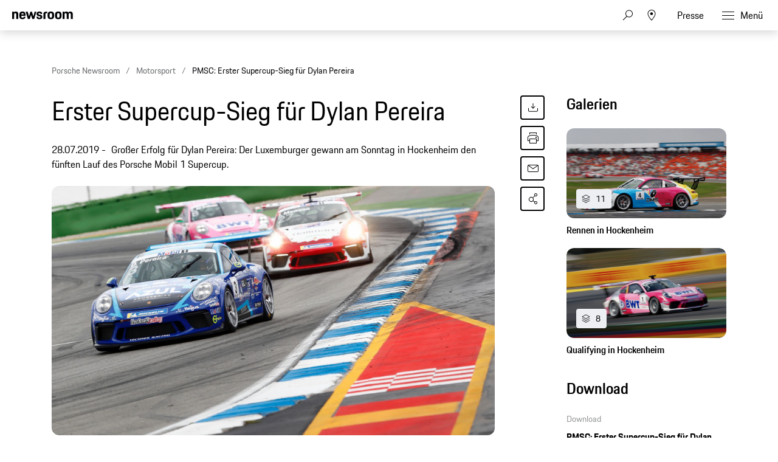

--- FILE ---
content_type: text/html;charset=UTF-8
request_url: https://newsroom.porsche.com/de/2019/motorsport/porsche-mobil-1-supercup-pmsc-2019-hockenheim-lauf-5-motorsport-18236.html
body_size: 38114
content:
<!DOCTYPE html>
<html lang="de" data-language-tag="de" class="">
<head>
        <!-- Google Tag Manager -->
<script>(function(w,d,s,l,i){w[l]=w[l]||[];w[l].push(

{'gtm.start': new Date().getTime(),event:'gtm.js'}
);var f=d.getElementsByTagName(s)[0],
j=d.createElement(s),dl=l!='dataLayer'?'&l='+l:'';j.async=true;j.src=
'https://www.googletagmanager.com/gtm.js?id='+i+dl;f.parentNode.insertBefore(j,f);
})(window,document,'script','dataLayer','GTM-WCQTVVL');</script>
<!-- End Google Tag Manager -->
        <!--Usercentrics-->
<script>
			var GlobalConsent = GlobalConsent || {};

			//Activate new modal style
			GlobalConsent.NewModalSDK = true;
			GlobalConsent.HideEssentialSDK= true;

			//Set language
			GlobalConsent.Language = 'de';
</script>
<script type="application/javascript" src="https://cookie.porsche.com/?settingsId=ipmlalhY8" data-custom-sdk="true"></script>
<script type="application/javascript" src="https://www.porsche.com/redesign-scripts/vendor/udg-uc-sdk.min.js" id="ipmlalhY8" language="de" data-itp="true"></script>
<!-- End Usercentrics-->

<meta charset="utf-8">
<meta http-equiv="X-UA-Compatible" content="IE=edge">
<title>PMSC: Erster Supercup-Sieg für Dylan Pereira - Porsche Newsroom DEU</title>
<meta name="viewport" content="width=device-width,initial-scale=1,maximum-scale=1">
<meta name="description" content="Großer Erfolg für Dylan Pereira: Der Luxemburger gewann am Sonntag in Hockenheim den fünften Lauf des Porsche Mobil 1 Supercup. Die Details.">
<meta name="keywords" content="">
<meta http-equiv="content-language" content="de">
<meta http-equiv="robots" content="index,follow,noodp">
<link rel="canonical" href="https://newsroom.porsche.com/de/2019/motorsport/porsche-mobil-1-supercup-pmsc-2019-hockenheim-lauf-5-motorsport-18236.html">
<link rel="alternate" hreflang="en" href="http://newsroom.porsche.com/en/2019/motorsports/porsche-mobil-1-supercup-pmsc-2019-hockenheim-race-5-motorsport-18237.html" />
<link rel="alternate" hreflang="de" href="http://newsroom.porsche.com/de/2019/motorsport/porsche-mobil-1-supercup-pmsc-2019-hockenheim-lauf-5-motorsport-18236.html" />
<meta property="og:title" content="PMSC: Erster Supercup-Sieg für Dylan Pereira" />
<meta property="og:description" content="Großer Erfolg für Dylan Pereira: Der Luxemburger gewann am Sonntag in Hockenheim den fünften Lauf des Porsche Mobil 1 Supercup." />
<meta property="og:type" content="article"/>
<meta property="og:url" content="https://newsroom.porsche.com/de/2019/motorsport/porsche-mobil-1-supercup-pmsc-2019-hockenheim-lauf-5-motorsport-18236.html"/>
<meta property="og:image" content="https://newsroom.porsche.com/.imaging/mte/porsche-templating-theme/teaser_700x395/dam/pnr/2019/motorsports/2019/Mobil-1-Supercup/Lauf-5-Hockenheim/Lauf-5/M19_3688_fine.jpg/jcr:content/M19_3688_fine.jpg">
<meta itemprop="image" content="https://newsroom.porsche.com/.imaging/mte/porsche-templating-theme/teaser_700x395/dam/pnr/2019/motorsports/2019/Mobil-1-Supercup/Lauf-5-Hockenheim/Lauf-5/M19_3688_fine.jpg/jcr:content/M19_3688_fine.jpg">
<meta property="og:site_name" content="Porsche Newsroom"/>
<meta property="social-count-url" content="https://newsroom.porsche.com/social-media/">
<link rel="apple-touch-icon" href="/dam/jcr:0e3d0d6f-5293-4a90-9fbc-0d17bbc29fc2/apple-touch-icon">
<link rel="apple-touch-icon" sizes="76x76" href="/dam/jcr:e1ec9ff0-bea1-47ba-8bf5-a2c1eca9865d/apple-touch-icon-76x76">
<link rel="apple-touch-icon" sizes="120x120" href="/dam/jcr:8d379cc4-582a-4ce1-a0d3-635c19e417ae/apple-touch-icon-120x120">
<link rel="apple-touch-icon" sizes="152x152" href="">
<link rel="shortcut icon" href="/dam/jcr:e7d45c12-7464-44aa-a1f9-591e00892214/favicon_2024.ico" type="image/x-icon">
<link rel="icon" href="/dam/jcr:e7d45c12-7464-44aa-a1f9-591e00892214/favicon_2024.ico" type="image/x-icon">
<!--[if gt IE 8]><!-->
<link rel="stylesheet" href="/.resources/porsche-templating/css/style.css?c95dfc4fdc92d430b31cc04169b9366e07174fac"> <!--<![endif]-->
<meta itemprop="logo" content="/.resources/porsche-templating/img/logo.jpg">
<script type="text/javascript" src="/.resources/porsche-templating/js/main.min.js?c95dfc4fdc92d430b31cc04169b9366e07174fac" async></script>
<!--[if IE 9]>
<link rel="stylesheet" href="/.resources/porsche-templating/css/ie9-hacks.css?c95dfc4fdc92d430b31cc04169b9366e07174fac">
<script type="text/javascript" src="/.resources/porsche-templating/js/polyfills.min.js?c95dfc4fdc92d430b31cc04169b9366e07174fac" async></script>
<![endif]-->
<script type="text/javascript">var tableFactsData = [];</script><meta name="twitter:card" content="summary_large_image" />
<meta name="twitter:site" content="@PorscheNewsroom" />
<meta name="twitter:title" content="Erster Supercup-Sieg für Dylan Pereira" />
<meta name="twitter:description" content="Dylan Pereira gewann am Sonntag in Hockenheim den fünften Lauf des Porsche Mobil 1 Supercup." />
<meta name="twitter:image" content="https://newsroom.porsche.com/.imaging/mte/porsche-templating-theme/teaser_700x395/dam/pnr/2019/motorsports/2019/Mobil-1-Supercup/Lauf-5-Hockenheim/Lauf-5/M19_3688_fine.jpg/jcr:content/M19_3688_fine.jpg" />
<meta name="twitter:url" content="https://newsroom.porsche.com/de/2019/motorsport/porsche-mobil-1-supercup-pmsc-2019-hockenheim-lauf-5-motorsport-18236.html" /></head>
<body class="" data-controller="" data-action="" data-ctx-path="">
        <!-- Google Tag Manager (noscript) -->
<noscript><iframe src="https://www.googletagmanager.com/ns.html?id=GTM-WCQTVVL"
height="0" width="0" style="display:none;visibility:hidden"></iframe></noscript>
<!-- End Google Tag Manager (noscript) -->
    <div class="page ">
        <header role="banner" id="page-header" class="page-header">
<div class="header-wrapper">
    <div class="header-container">

        <div class="header-logo header-logo-newsroom">
            <a href="/de.html">

<svg class="logo-newsroom" width="165" height="36" viewBox="0 0 165 36" fill="none" xmlns="http://www.w3.org/2000/svg">
<g clip-path="url(#clip0_2516_68401)">
<path fill-rule="evenodd" clip-rule="evenodd" d="M1.10375 27.9499V35.0738H2.95288C4.81474 35.0738 5.30671 34.2879 5.30671 31.3869C5.30671 28.7506 4.81474 27.9509 2.95288 27.9509H1.10269L1.10375 27.9499ZM0 27H2.95288C5.6004 27 6.43696 28.1878 6.43696 31.3869C6.43696 34.6621 5.61313 35.8993 2.95288 35.8993H0V27ZM11.3312 32.9125L10.4141 33.0369C9.12372 33.2008 8.77806 33.5997 8.77806 34.2247C8.77806 34.8615 9.15023 35.1864 9.90833 35.1864C10.799 35.1864 11.3312 34.6739 11.3312 33.8238V32.9125ZM10.3346 32.2746L11.3312 32.1255V31.7256C11.3312 30.8251 11.1054 30.3749 10.1352 30.3749C9.19052 30.3749 8.85759 30.675 8.84486 31.5874H7.87364C7.91394 30.2376 8.48543 29.5001 10.2275 29.5001C11.837 29.5001 12.3957 30.363 12.3957 31.6002V35.8993H11.3715V35.1252C11.1192 35.6129 10.5731 36 9.68249 36C8.41863 36 7.7146 35.375 7.7146 34.3372C7.7146 33.0122 8.68582 32.5372 10.3346 32.2746ZM14.7506 34.1111C14.8429 34.9494 15.2426 35.2002 16.1067 35.2002C17.0642 35.2002 17.3706 34.9119 17.3706 34.2741C17.3706 33.6244 17.1437 33.4614 16.147 33.2373L15.4281 33.0744C14.458 32.8502 13.8462 32.3635 13.8462 31.2744C13.8462 30.0747 14.6573 29.5001 16.094 29.5001C17.5296 29.5001 18.3142 30.0125 18.328 31.4748H17.3568C17.3038 30.5872 16.9316 30.3749 16.0929 30.3749C15.1493 30.3749 14.8694 30.675 14.8694 31.2744C14.8694 31.8125 15.109 32.0742 15.9604 32.2746L16.6655 32.4375C17.9293 32.7258 18.4075 33.2748 18.4075 34.2741C18.4075 35.3108 17.7555 36 16.0664 36C14.3647 36 13.8854 35.2131 13.7794 34.1121L14.7506 34.1111ZM22.7027 35.8993L23.0738 27H24.2454L27.0255 34.198L29.7525 27H30.8563L31.2539 35.8993H30.1904L29.9105 29.2878L27.3446 35.8993H26.6258L24.0323 29.2009L23.7673 35.8993H22.7027ZM33.8219 32.0623H36.7748C36.6953 30.7748 36.2955 30.4134 35.3243 30.4134C34.4072 30.4134 33.9279 30.7748 33.8219 32.0623ZM32.7309 32.7377C32.7309 30.4628 33.5431 29.5001 35.3646 29.5001C37.1872 29.5001 37.799 30.5368 37.799 32.6004V32.8374H33.7954C33.8081 34.7628 34.2746 35.1745 35.3784 35.1745C36.2955 35.1745 36.6815 34.8744 36.8013 34.0371H37.7587C37.6262 35.2871 36.9603 36 35.3784 36C33.5028 36 32.7309 35.0748 32.7309 32.7377ZM43.2648 32.7495C43.2648 30.9002 42.7982 30.4124 41.7083 30.4124C40.5515 30.4124 40.1253 30.9634 40.1253 32.7495C40.1253 34.5742 40.5515 35.1745 41.7083 35.1745C42.8385 35.1745 43.2648 34.5742 43.2648 32.7495ZM39.0618 32.7495C39.0618 30.4874 39.8867 29.5001 41.6553 29.5001C42.4134 29.5001 42.9594 29.7637 43.2648 30.2998V27H44.3282V35.8993H43.304V34.9988C42.9721 35.6613 42.3869 36 41.5227 36C39.7404 36 39.0618 35.0126 39.0618 32.7495ZM46.1381 35.8993V29.6018H47.2016V35.9013H46.1381V35.8993ZM46.1381 28.176V27.001H47.2016V28.176H46.1381ZM49.7813 32.0623H52.7341C52.6535 30.7748 52.2549 30.4134 51.2837 30.4134C50.3665 30.4134 49.8873 30.7748 49.7813 32.0623ZM48.6902 32.7377C48.6902 30.4628 49.5013 29.5001 51.324 29.5001C53.1455 29.5001 53.7573 30.5368 53.7573 32.6004V32.8374H49.7547C49.7675 34.7628 50.2329 35.1745 51.3367 35.1745C52.2549 35.1745 52.6408 34.8744 52.7606 34.0371H53.7181C53.5845 35.2871 52.9197 36 51.3367 36C49.4621 36 48.6902 35.0748 48.6902 32.7377ZM55.2343 29.6008H56.2585V30.4134C56.5236 29.7992 57.1099 29.501 57.9603 29.501C59.3969 29.501 60.0755 30.3255 60.0755 31.6743V35.9003H59.011V31.9379C59.011 30.8241 58.6399 30.4134 57.6941 30.4134C56.777 30.4134 56.2977 30.7491 56.2977 31.9379V35.8993H55.2343V29.6008ZM61.791 32.6745V31.8372H65.6749V32.6745H61.791ZM68.667 27.9499V31.4995H70.5161C71.6994 31.4995 72.1383 31.1638 72.1383 29.7262C72.1383 28.3261 71.6994 27.9499 70.5426 27.9499H68.667ZM67.5632 27H70.5426C72.4447 27 73.2421 27.7257 73.2421 29.7252C73.2421 31.7631 72.2454 32.3625 70.5161 32.3625H68.667V35.9003H67.5632V27ZM78.3495 32.7495C78.3495 30.9624 77.9105 30.4124 76.7802 30.4124C75.6489 30.4124 75.211 30.9634 75.211 32.7495C75.211 34.5742 75.6489 35.1745 76.7802 35.1745C77.9105 35.1745 78.3495 34.5742 78.3495 32.7495ZM74.1465 32.7495C74.1465 30.4874 74.8781 29.5001 76.7802 29.5001C78.6951 29.5001 79.414 30.4874 79.414 32.7495C79.414 35.0126 78.6548 36 76.7802 36C74.8643 36 74.1465 35.0126 74.1465 32.7495ZM80.8496 31.4748C80.8496 30.2752 81.5282 29.6008 82.8578 29.6008H83.9085V30.4746H82.8981C82.246 30.4746 81.9131 30.7876 81.9131 31.3998V35.9003H80.8496V31.4748ZM84.7334 29.6008H85.624V28.0999H86.6483V29.6008H88.6162V30.4746H86.6483V33.9245C86.6483 34.7747 86.9409 35.0738 87.7785 35.0738H88.6162V35.8993H87.593C86.2486 35.8993 85.5838 35.2496 85.5838 33.962V30.4746H84.7334V29.6008ZM93.1658 32.9125L92.2476 33.0369C90.9573 33.2008 90.6116 33.5997 90.6116 34.2247C90.6116 34.8615 90.9827 35.1864 91.7419 35.1864C92.6325 35.1864 93.1658 34.6739 93.1658 33.8238V32.9125ZM92.167 32.2746L93.1658 32.1255V31.7256C93.1658 30.8251 92.9379 30.3749 91.9677 30.3749C91.0241 30.3749 90.6922 30.675 90.6773 31.5874H89.7061C89.7464 30.2376 90.319 29.5001 92.0621 29.5001C93.6705 29.5001 94.2293 30.363 94.2293 31.6002V35.8993H93.2051V35.1252C92.9527 35.6129 92.4077 36 91.516 36C90.2522 36 89.5481 35.375 89.5481 34.3372C89.5481 33.0122 90.5172 32.5372 92.167 32.2746ZM95.9851 35.9003V27H97.0496V35.9003H95.9851ZM100.772 29.6008H101.89L103.593 34.5248L105.294 29.6008H106.278L104.018 35.9003H103.034L100.772 29.6008ZM111.133 32.7495C111.133 30.9624 110.693 30.4124 109.564 30.4124C108.433 30.4124 107.995 30.9634 107.995 32.7495C107.995 34.5742 108.433 35.1745 109.564 35.1745C110.693 35.1745 111.133 34.5742 111.133 32.7495ZM106.93 32.7495C106.93 30.4874 107.661 29.5001 109.564 29.5001C111.479 29.5001 112.197 30.4874 112.197 32.7495C112.197 35.0126 111.439 36 109.564 36C107.648 36 106.93 35.0126 106.93 32.7495ZM113.687 29.5998H114.711V30.4134C114.977 29.7992 115.562 29.501 116.414 29.501C117.849 29.501 118.527 30.3255 118.527 31.6743V35.9003H117.463V31.9379C117.463 30.8241 117.092 30.4134 116.146 30.4134C115.23 30.4134 114.751 30.7491 114.751 31.9379V35.8993H113.687V29.5998ZM124.406 27.9509V31.4995H126.255C127.438 31.4995 127.877 31.1638 127.877 29.7262C127.877 28.3261 127.438 27.9499 126.282 27.9499H124.406V27.9509ZM123.303 27H126.282C128.183 27 128.981 27.7257 128.981 29.7252C128.981 31.7631 127.984 32.3625 126.255 32.3625H124.406V35.9003H123.303V27ZM134.088 32.7495C134.088 30.9624 133.648 30.4124 132.519 30.4124C131.388 30.4124 130.95 30.9634 130.95 32.7495C130.95 34.5742 131.388 35.1745 132.519 35.1745C133.648 35.1745 134.088 34.5742 134.088 32.7495ZM129.885 32.7495C129.885 30.4874 130.617 29.5001 132.519 29.5001C134.434 29.5001 135.153 30.4874 135.153 32.7495C135.153 35.0126 134.395 36 132.519 36C130.604 36 129.885 35.0126 129.885 32.7495ZM136.589 31.4748C136.589 30.2752 137.267 29.6008 138.597 29.6008H139.646V30.4746H138.636C137.985 30.4746 137.652 30.7876 137.652 31.3998V35.9003H136.589V31.4748ZM141.417 34.1111C141.51 34.9494 141.908 35.2002 142.772 35.2002C143.732 35.2002 144.037 34.9119 144.037 34.2741C144.037 33.6244 143.811 33.4614 142.812 33.2373L142.096 33.0744C141.124 32.8502 140.512 32.3635 140.512 31.2744C140.512 30.0747 141.323 29.5001 142.759 29.5001C144.197 29.5001 144.981 30.0125 144.994 31.4748H144.024C143.971 30.5872 143.598 30.3749 142.759 30.3749C141.816 30.3749 141.536 30.675 141.536 31.2744C141.536 31.8125 141.777 32.0742 142.628 32.2746L143.332 32.4375C144.594 32.7258 145.074 33.2748 145.074 34.2741C145.074 35.3108 144.423 36 142.734 36C141.031 36 140.552 35.2131 140.446 34.1121L141.417 34.1111ZM146.204 32.7377C146.204 30.4746 146.961 29.5001 148.824 29.5001C150.46 29.5001 151.112 30.3374 151.245 31.9369H150.233C150.088 30.7619 149.728 30.4124 148.784 30.4124C147.68 30.4124 147.268 30.9505 147.268 32.7377C147.268 34.6493 147.694 35.1745 148.784 35.1745C149.728 35.1745 150.141 34.7618 150.233 33.5118H151.245C151.126 35.3118 150.314 36 148.824 36C146.937 36 146.205 35.0867 146.205 32.7377H146.204ZM152.655 27H153.718V30.3255C153.998 29.7755 154.584 29.501 155.381 29.501C156.818 29.501 157.496 30.3255 157.496 31.6743V35.9003H156.432V31.9379C156.432 30.8251 156.06 30.4134 155.115 30.4134C154.198 30.4134 153.718 30.7491 153.718 31.9251V35.8993H152.655V27ZM160.024 32.0623H162.976C162.896 30.7748 162.497 30.4134 161.526 30.4134C160.607 30.4134 160.13 30.7748 160.023 32.0623H160.024ZM158.932 32.7377C158.932 30.4628 159.744 29.5001 161.566 29.5001C163.388 29.5001 164 30.5368 164 32.6004V32.8374H159.996C160.009 34.7628 160.474 35.1745 161.579 35.1745C162.497 35.1745 162.884 34.8744 163.002 34.0371H163.96C163.827 35.2871 163.161 36 161.579 36C159.704 36 158.933 35.0748 158.933 32.7377H158.932Z" fill="black"/>
<path fill-rule="evenodd" clip-rule="evenodd" d="M0 21.9966V1.30163H5.128V3.72463C5.819 1.95963 7.446 0.973633 10.05 0.973633C14.73 0.973633 16.479 3.60163 16.479 8.56963V21.9966H11.068V9.76063C11.068 6.59963 10.376 5.69563 8.26 5.69563C6.021 5.69563 5.37 6.59963 5.37 9.76063V21.9966H0ZM28.136 22.3256C21.586 22.3256 19.306 19.4926 19.306 11.7316C19.306 4.01163 21.666 0.973633 27.932 0.973633C34.444 0.973633 36.152 4.42363 36.152 11.6906V12.7576H24.678C24.758 17.5616 25.573 18.3016 28.095 18.3016C30.13 18.3016 30.985 17.7266 31.188 15.6316H35.989C35.664 19.7386 33.426 22.3256 28.136 22.3256ZM28.014 5.44963C26.061 5.44963 25.044 5.98263 24.759 9.22763H31.066C30.863 6.14763 30.048 5.44963 28.014 5.44963ZM42.512 21.9966L36.531 1.30163H42.105L45.483 14.7706L49.308 1.29963H53.54L57.324 14.7696L60.742 1.29963H65.584L59.562 21.9956H54.598L50.976 10.4996L47.598 21.9966H42.512ZM65.882 15.7146H70.682C70.804 17.8906 71.578 18.4646 73.652 18.4646C75.892 18.4646 76.38 17.8086 76.38 16.3706C76.38 14.9336 75.85 14.6056 73.775 14.1946L71.252 13.7026C68.159 13.0866 65.962 11.2796 65.962 7.33863C65.962 3.02663 68.73 0.973633 73.652 0.973633C79.187 0.973633 81.181 3.10863 81.181 7.99363H76.501C76.38 5.81863 75.769 5.28463 73.775 5.28463C71.7 5.28463 71.09 5.73663 71.09 7.25463C71.09 8.56963 71.619 9.10363 73.856 9.55463L76.38 10.0476C79.92 10.7456 81.507 12.7176 81.507 16.2076C81.507 19.8206 79.635 22.3256 73.491 22.3256C67.142 22.3256 66.084 19.4506 65.881 15.7156L65.882 15.7146ZM84.558 21.9966V8.44663C84.558 3.39663 86.593 1.30163 91.638 1.30163H95.058V5.77763H92.37C90.62 5.77763 89.929 6.47563 89.929 8.24063V21.9966H84.558ZM104.712 22.3256C98.079 22.3256 95.882 19.6976 95.882 11.6496C95.882 3.43663 98.202 0.973633 104.712 0.973633C111.224 0.973633 113.543 3.68363 113.543 11.6496C113.543 19.6976 111.344 22.3256 104.712 22.3256ZM104.712 18.1786C107.358 18.1786 108.05 17.2746 108.05 11.6496C108.05 6.43463 107.358 5.61363 104.712 5.61363C102.109 5.61363 101.335 6.43463 101.335 11.6496C101.335 17.3156 102.109 18.1786 104.712 18.1786ZM124.896 22.3256C118.264 22.3256 116.066 19.6976 116.066 11.6496C116.066 3.43663 118.386 0.973633 124.896 0.973633C131.406 0.973633 133.726 3.68363 133.726 11.6496C133.726 19.6976 131.528 22.3256 124.896 22.3256ZM124.896 18.1786C127.541 18.1786 128.233 17.2746 128.233 11.6496C128.233 6.43463 127.541 5.61363 124.896 5.61363C122.292 5.61363 121.518 6.43463 121.518 11.6496C121.518 17.3156 122.292 18.1786 124.896 18.1786ZM136.495 21.9966V1.30163H141.622V3.72463C142.314 1.95863 143.942 0.973633 146.546 0.973633C149.516 0.973633 151.306 2.04163 152.243 4.13463C152.935 2.16463 154.847 0.973633 157.655 0.973633C162.334 0.973633 164.085 3.60163 164.085 8.56963V21.9966H158.672V9.76063C158.672 6.59963 157.98 5.69563 155.864 5.69563C153.708 5.69563 152.975 6.47563 152.975 9.43163V21.9966H147.563V9.76063C147.563 6.59963 146.871 5.69563 144.755 5.69563C142.599 5.69563 141.866 6.47563 141.866 9.43163V21.9966H136.495Z" fill="black"/>
</g>
<defs>
<clipPath id="clip0_2516_68401">
<rect width="165" height="36.0004" fill="white"/>
</clipPath>
</defs>
</svg>
<svg width="148" height="20" viewBox="0 0 148 20" fill="none" xmlns="http://www.w3.org/2000/svg" class="logo-newsroom-plain">
    <path fill-rule="evenodd" clip-rule="evenodd" d="M0 18.9207V0.2952H4.6152V2.4759C5.2371 0.8874 6.7014 0 9.045 0C13.257 0 14.8311 2.3652 14.8311 6.8364V18.9207H9.9612V7.9083C9.9612 5.0634 9.3384 4.2498 7.434 4.2498C5.4189 4.2498 4.833 5.0634 4.833 7.9083V18.9207H0ZM25.3224 19.2168C19.4274 19.2168 17.3754 16.6671 17.3754 9.6822C17.3754 2.7342 19.4994 0 25.1388 0C30.9996 0 32.5368 3.105 32.5368 9.6453V10.6056H22.2102C22.2822 14.9292 23.0157 15.5952 25.2855 15.5952C27.117 15.5952 27.8865 15.0777 28.0692 13.1922H32.3901C32.0976 16.8885 30.0834 19.2168 25.3224 19.2168ZM25.2126 4.0284C23.4549 4.0284 22.5396 4.5081 22.2831 7.4286H27.9594C27.7767 4.6566 27.0432 4.0284 25.2126 4.0284ZM38.2608 18.9207L32.8779 0.2952H37.8945L40.9347 12.4173L44.3772 0.2934H48.186L51.5916 12.4164L54.6678 0.2934H59.0256L53.6058 18.9198H49.1382L45.8784 8.5734L42.8382 18.9207H38.2608ZM59.2938 13.2669H63.6138C63.7236 15.2253 64.4202 15.7419 66.2868 15.7419C68.3028 15.7419 68.742 15.1515 68.742 13.8573C68.742 12.564 68.265 12.2688 66.3975 11.8989L64.1268 11.4561C61.3431 10.9017 59.3658 9.2754 59.3658 5.7285C59.3658 1.8477 61.857 0 66.2868 0C71.2683 0 73.0629 1.9215 73.0629 6.318H68.8509C68.742 4.3605 68.1921 3.8799 66.3975 3.8799C64.53 3.8799 63.981 4.2867 63.981 5.6529C63.981 6.8364 64.4571 7.317 66.4704 7.7229L68.742 8.1666C71.928 8.7948 73.3563 10.5696 73.3563 13.7106C73.3563 16.9623 71.6715 19.2168 66.1419 19.2168C60.4278 19.2168 59.4756 16.6293 59.2929 13.2678L59.2938 13.2669ZM76.1022 18.9207V6.7257C76.1022 2.1807 77.9337 0.2952 82.4742 0.2952H85.5522V4.3236H83.133C81.558 4.3236 80.9361 4.9518 80.9361 6.5403V18.9207H76.1022ZM94.2408 19.2168C88.2711 19.2168 86.2938 16.8516 86.2938 9.6084C86.2938 2.2167 88.3818 0 94.2408 0C100.102 0 102.189 2.439 102.189 9.6084C102.189 16.8516 100.21 19.2168 94.2408 19.2168ZM94.2408 15.4845C96.6222 15.4845 97.245 14.6709 97.245 9.6084C97.245 4.9149 96.6222 4.176 94.2408 4.176C91.8981 4.176 91.2015 4.9149 91.2015 9.6084C91.2015 14.7078 91.8981 15.4845 94.2408 15.4845ZM112.406 19.2168C106.438 19.2168 104.459 16.8516 104.459 9.6084C104.459 2.2167 106.547 0 112.406 0C118.265 0 120.353 2.439 120.353 9.6084C120.353 16.8516 118.375 19.2168 112.406 19.2168ZM112.406 15.4845C114.787 15.4845 115.41 14.6709 115.41 9.6084C115.41 4.9149 114.787 4.176 112.406 4.176C110.063 4.176 109.366 4.9149 109.366 9.6084C109.366 14.7078 110.063 15.4845 112.406 15.4845ZM122.845 18.9207V0.2952H127.46V2.4759C128.083 0.8865 129.548 0 131.891 0C134.564 0 136.175 0.9612 137.019 2.8449C137.641 1.0719 139.362 0 141.89 0C146.101 0 147.677 2.3652 147.677 6.8364V18.9207H142.805V7.9083C142.805 5.0634 142.182 4.2498 140.278 4.2498C138.337 4.2498 137.678 4.9518 137.678 7.6122V18.9207H132.807V7.9083C132.807 5.0634 132.184 4.2498 130.28 4.2498C128.339 4.2498 127.679 4.9518 127.679 7.6122V18.9207H122.845Z" fill="#010205"/>
</svg>                </a>
        </div>


        <div class="header-logo header-logo-wordmark">
            <a href="/de.html">
<svg width="234" height="17" viewBox="0 0 234 17" fill="none" xmlns="http://www.w3.org/2000/svg"><path d="M26.36 12.5728C28.9253 12.5728 30.3067 11.1915 30.3067 8.62613V4.7328C30.3067 2.16747 28.9253 0.786133 26.36 0.786133H0.119995V16.7861H3.74666V12.5728H26.36ZM26.68 4.94613V8.4128C26.68 8.8288 26.456 9.0528 26.04 9.0528H3.74666V4.30613H26.04C26.456 4.30613 26.68 4.53013 26.68 4.94613ZM38.4133 16.7861C35.848 16.7861 34.4667 15.4048 34.4667 12.8395V4.7328C34.4667 2.16747 35.848 0.786133 38.4133 0.786133H60.12C62.6853 0.786133 64.0667 2.16747 64.0667 4.7328V12.8395C64.0667 15.4048 62.6853 16.7861 60.12 16.7861H38.4133ZM59.8 13.2661C60.216 13.2661 60.44 13.0421 60.44 12.6261V4.94613C60.44 4.53013 60.216 4.30613 59.8 4.30613H38.7333C38.3173 4.30613 38.0933 4.53013 38.0933 4.94613V12.6261C38.0933 13.0421 38.3173 13.2661 38.7333 13.2661H59.8ZM94.84 11.3461C96.965 12.2399 98.4588 14.3381 98.4667 16.7861H94.84C94.84 13.9061 93.5067 12.5728 90.6267 12.5728H71.9067V16.7861H68.28V0.786133H94.52C97.0853 0.786133 98.4667 2.16747 98.4667 4.7328V7.40693C98.4667 9.86347 97.2 11.2341 94.84 11.3461ZM94.2 9.0528C94.616 9.0528 94.84 8.8288 94.84 8.4128V4.94613C94.84 4.53013 94.616 4.30613 94.2 4.30613H71.9067V9.0528H94.2ZM102.467 4.7328C102.467 2.16747 103.848 0.786133 106.413 0.786133H132.12V3.7728H106.733C106.317 3.7728 106.093 3.9968 106.093 4.4128V6.6528C106.093 7.0688 106.317 7.2928 106.733 7.2928H128.707C131.272 7.2928 132.653 8.67413 132.653 11.2395V12.8395C132.653 15.4048 131.272 16.7861 128.707 16.7861H103V13.7995H128.387C128.803 13.7995 129.027 13.5755 129.027 13.1595V10.9195C129.027 10.5035 128.803 10.2795 128.387 10.2795H106.413C103.848 10.2795 102.467 8.89813 102.467 6.3328V4.7328ZM136.76 4.7328C136.76 2.16747 138.141 0.786133 140.707 0.786133H165.773V4.30613H141.027C140.611 4.30613 140.387 4.53013 140.387 4.94613V12.6261C140.387 13.0421 140.611 13.2661 141.027 13.2661H165.773V16.7861H140.707C138.141 16.7861 136.76 15.4048 136.76 12.8395V4.7328ZM198.413 0.786133V16.7861H194.787V10.5461H173.613V16.7861H169.987V0.786133H173.613V7.02613H194.787V0.786133H198.413ZM206.307 3.7728V7.2928H233.88V10.2795H206.307V13.7995H233.88V16.7861H202.68V0.786133H233.88V3.7728H206.307Z" fill="#010205"/></svg>                </a>
        </div>


        <div class="header-navigation">
            <input type="checkbox" id="mobile-menu-toggle" class="mobile-menu-toggle menu-toggle is-visuallyhidden">
            <input type="checkbox" id="account-flyout-toggle" class="account-flyout-toggle menu-toggle is-visuallyhidden">
            <input type="checkbox" id="search-flyout-toggle" class="search-flyout-toggle menu-toggle is-visuallyhidden">
            <input type="checkbox" id="language-flyout-toggle" class="language-flyout-toggle menu-toggle is-visuallyhidden">
            <input type="checkbox" id="press-flyout-toggle" class="press-flyout-toggle menu-toggle is-visuallyhidden">
            <input type="radio" id="sub-reset" name="submenu" value="0" class="is-visuallyhidden" autocomplete="off">
            <div class="component-navigation" role="navigation">
                <nav class="menu-wrapper">
                        <ul class="flat menu top-level" role="menu">
                                <li role="menuitem"  aria-haspopup="true">
                                        <div class="label">
                                            <a href="/de/produkte.html"
                                               title="Produkte"
                                                    
                                                    
                                            >
                                                <span class="inner-label">Produkte</span>
                                            </a>
                                                <label for="sub-produkte" class="arrow-sub">
<svg width="100%" height="100%" viewBox="0 0 24 24" fill="none" xmlns="http://www.w3.org/2000/svg">
    <path d="M15.1214 11.9966L9.64395 5.50001L8.87547 6.14175L13.8145 11.9997L8.87499 17.8583L9.64347 18.5L15.1187 12.0061L15.125 12.0008L15.1241 11.9997L15.1245 11.9992L15.1214 11.9966Z" fill="#010205"/>
</svg>
                                                </label>
                                        </div>
                                        <input type="radio" id="sub-produkte" name="submenu"
                                               value="1"
                                               class="sub-check is-visuallyhidden" autocomplete="off">
                                        <ul class="flat menu sub-level" aria-label="submenu">
                                            <li role="menuitem" class="menu-title">
                                                <label for="sub-reset" class="arrow-back">
<svg width="100%" height="100%" viewBox="0 0 24 24" fill="none" xmlns="http://www.w3.org/2000/svg">
    <path d="M8.87857 12.0034L14.3561 18.5L15.1245 17.8582L10.1855 12.0003L15.125 6.14175L14.3565 5.5L8.88129 11.9939L8.875 11.9992L8.87593 12.0003L8.87547 12.0008L8.87857 12.0034Z" fill="#010205"/>
</svg>
                                                </label>
                                                <a href="/de/produkte.html"
                                                   class="label"
                                                        
                                                   title="Produkte">Produkte</a>
                                            </li>
                                                <li role="menuitem">
                                                    <a href="/de/produkte/718.html"
                                                       class="label"
                                                            
                                                       title="718">718</a>
                                                </li>
                                                <li role="menuitem">
                                                    <a href="/de/produkte/911.html"
                                                       class="label"
                                                            
                                                       title="911">911</a>
                                                </li>
                                                <li role="menuitem">
                                                    <a href="/de/produkte/cayenne.html"
                                                       class="label"
                                                            
                                                       title="Cayenne">Cayenne</a>
                                                </li>
                                                <li role="menuitem">
                                                    <a href="/de/produkte/macan.html"
                                                       class="label"
                                                            
                                                       title="Macan">Macan</a>
                                                </li>
                                                <li role="menuitem">
                                                    <a href="/de/produkte/panamera.html"
                                                       class="label"
                                                            
                                                       title="Panamera">Panamera</a>
                                                </li>
                                                <li role="menuitem">
                                                    <a href="/de/produkte/taycan.html"
                                                       class="label"
                                                            
                                                       title="Taycan">Taycan</a>
                                                </li>
                                                <li role="menuitem">
                                                    <a href="/de/produkte/events.html"
                                                       class="label"
                                                            
                                                       title="Events">Events</a>
                                                </li>
                                        </ul>
                                </li>
                                <li role="menuitem"  aria-haspopup="true">
                                        <div class="label">
                                            <a href="/de/innovation.html"
                                               title="Innovation"
                                                    
                                                    
                                            >
                                                <span class="inner-label">Innovation</span>
                                            </a>
                                                <label for="sub-innovation" class="arrow-sub">
<svg width="100%" height="100%" viewBox="0 0 24 24" fill="none" xmlns="http://www.w3.org/2000/svg">
    <path d="M15.1214 11.9966L9.64395 5.50001L8.87547 6.14175L13.8145 11.9997L8.87499 17.8583L9.64347 18.5L15.1187 12.0061L15.125 12.0008L15.1241 11.9997L15.1245 11.9992L15.1214 11.9966Z" fill="#010205"/>
</svg>
                                                </label>
                                        </div>
                                        <input type="radio" id="sub-innovation" name="submenu"
                                               value="1"
                                               class="sub-check is-visuallyhidden" autocomplete="off">
                                        <ul class="flat menu sub-level" aria-label="submenu">
                                            <li role="menuitem" class="menu-title">
                                                <label for="sub-reset" class="arrow-back">
<svg width="100%" height="100%" viewBox="0 0 24 24" fill="none" xmlns="http://www.w3.org/2000/svg">
    <path d="M8.87857 12.0034L14.3561 18.5L15.1245 17.8582L10.1855 12.0003L15.125 6.14175L14.3565 5.5L8.88129 11.9939L8.875 11.9992L8.87593 12.0003L8.87547 12.0008L8.87857 12.0034Z" fill="#010205"/>
</svg>
                                                </label>
                                                <a href="/de/innovation.html"
                                                   class="label"
                                                        
                                                   title="Innovation">Innovation</a>
                                            </li>
                                                <li role="menuitem">
                                                    <a href="/de/innovation/technik.html"
                                                       class="label"
                                                            
                                                       title="Technik">Technik</a>
                                                </li>
                                                <li role="menuitem">
                                                    <a href="/de/innovation/digital-deep-tech.html"
                                                       class="label"
                                                            
                                                       title="Digital">Digital</a>
                                                </li>
                                                <li role="menuitem">
                                                    <a href="/de/innovation/porsche-efuels.html"
                                                       class="label"
                                                            
                                                       title="eFuels">eFuels</a>
                                                </li>
                                        </ul>
                                </li>
                                <li role="menuitem"  aria-haspopup="true">
                                        <div class="label">
                                            <a href="/de/motorsport.html"
                                               title="Motorsport"
                                                    
                                                    
                                            >
                                                <span class="inner-label">Motorsport</span>
                                            </a>
                                                <label for="sub-motorsport" class="arrow-sub">
<svg width="100%" height="100%" viewBox="0 0 24 24" fill="none" xmlns="http://www.w3.org/2000/svg">
    <path d="M15.1214 11.9966L9.64395 5.50001L8.87547 6.14175L13.8145 11.9997L8.87499 17.8583L9.64347 18.5L15.1187 12.0061L15.125 12.0008L15.1241 11.9997L15.1245 11.9992L15.1214 11.9966Z" fill="#010205"/>
</svg>
                                                </label>
                                        </div>
                                        <input type="radio" id="sub-motorsport" name="submenu"
                                               value="1"
                                               class="sub-check is-visuallyhidden" autocomplete="off">
                                        <ul class="flat menu sub-level" aria-label="submenu">
                                            <li role="menuitem" class="menu-title">
                                                <label for="sub-reset" class="arrow-back">
<svg width="100%" height="100%" viewBox="0 0 24 24" fill="none" xmlns="http://www.w3.org/2000/svg">
    <path d="M8.87857 12.0034L14.3561 18.5L15.1245 17.8582L10.1855 12.0003L15.125 6.14175L14.3565 5.5L8.88129 11.9939L8.875 11.9992L8.87593 12.0003L8.87547 12.0008L8.87857 12.0034Z" fill="#010205"/>
</svg>
                                                </label>
                                                <a href="/de/motorsport.html"
                                                   class="label"
                                                        
                                                   title="Motorsport">Motorsport</a>
                                            </li>
                                                <li role="menuitem">
                                                    <a href="/de/motorsport/formel-e.html"
                                                       class="label"
                                                            
                                                       title="Formel E">Formel E</a>
                                                </li>
                                                <li role="menuitem">
                                                    <a href="/de/motorsport/hypercar-gtp.html"
                                                       class="label"
                                                            
                                                       title="Hypercar und GTP">Hypercar und GTP</a>
                                                </li>
                                                <li role="menuitem">
                                                    <a href="/de/motorsport/media-guide.html"
                                                       class="label"
                                                            
                                                       title="GT-Kundensport">GT-Kundensport</a>
                                                </li>
                                                <li role="menuitem">
                                                    <a href="/de/motorsport/esports.html"
                                                       class="label"
                                                            
                                                       title="Esports Racing">Esports Racing</a>
                                                </li>
                                                <li role="menuitem">
                                                    <a href="/de/motorsport/motorsport-der-zukunft.html"
                                                       class="label"
                                                            
                                                       title="Motorsport der Zukunft">Motorsport der Zukunft</a>
                                                </li>
                                        </ul>
                                </li>
                                <li role="menuitem"  aria-haspopup="true">
                                        <div class="label">
                                            <a href="/de/unternehmen.html"
                                               title="Unternehmen"
                                                    
                                                    
                                            >
                                                <span class="inner-label">Unternehmen</span>
                                            </a>
                                                <label for="sub-unternehmen" class="arrow-sub">
<svg width="100%" height="100%" viewBox="0 0 24 24" fill="none" xmlns="http://www.w3.org/2000/svg">
    <path d="M15.1214 11.9966L9.64395 5.50001L8.87547 6.14175L13.8145 11.9997L8.87499 17.8583L9.64347 18.5L15.1187 12.0061L15.125 12.0008L15.1241 11.9997L15.1245 11.9992L15.1214 11.9966Z" fill="#010205"/>
</svg>
                                                </label>
                                        </div>
                                        <input type="radio" id="sub-unternehmen" name="submenu"
                                               value="1"
                                               class="sub-check is-visuallyhidden" autocomplete="off">
                                        <ul class="flat menu sub-level" aria-label="submenu">
                                            <li role="menuitem" class="menu-title">
                                                <label for="sub-reset" class="arrow-back">
<svg width="100%" height="100%" viewBox="0 0 24 24" fill="none" xmlns="http://www.w3.org/2000/svg">
    <path d="M8.87857 12.0034L14.3561 18.5L15.1245 17.8582L10.1855 12.0003L15.125 6.14175L14.3565 5.5L8.88129 11.9939L8.875 11.9992L8.87593 12.0003L8.87547 12.0008L8.87857 12.0034Z" fill="#010205"/>
</svg>
                                                </label>
                                                <a href="/de/unternehmen.html"
                                                   class="label"
                                                        
                                                   title="Unternehmen">Unternehmen</a>
                                            </li>
                                                <li role="menuitem">
                                                    <a href="/de/unternehmen/porsche-im-ueberblick.html"
                                                       class="label"
                                                            
                                                       title="Porsche im Überblick">Porsche im Überblick</a>
                                                </li>
                                                <li role="menuitem">
                                                    <a href="/de/unternehmen/vorstand-porsche-ag.html"
                                                       class="label"
                                                            
                                                       title="Vorstand">Vorstand</a>
                                                </li>
                                                <li role="menuitem">
                                                    <a href="/de/unternehmen/standorte.html"
                                                       class="label"
                                                            
                                                       title="Standorte">Standorte</a>
                                                </li>
                                                <li role="menuitem">
                                                    <a href="https://newsroom.porsche.com/de/geschaefts-und-nachhaltigkeitsbericht/"
                                                       class="label"
                                                            
                                                       title="Geschäfts- & Nachhaltigkeitsbericht">Geschäfts- & Nachhaltigkeitsbericht</a>
                                                </li>
                                                <li role="menuitem">
                                                    <a href="/de/unternehmen/finanzen.html"
                                                       class="label"
                                                            
                                                       title="Finanzen">Finanzen</a>
                                                </li>
                                                <li role="menuitem">
                                                    <a href="/de/unternehmen/mitarbeiter-soziales.html"
                                                       class="label"
                                                            
                                                       title="Mitarbeiter & Soziales">Mitarbeiter & Soziales</a>
                                                </li>
                                                <li role="menuitem">
                                                    <a href="/de/unternehmen/produktion.html"
                                                       class="label"
                                                            
                                                       title="Produktion">Produktion</a>
                                                </li>
                                                <li role="menuitem">
                                                    <a href="/de/unternehmen/vertrieb.html"
                                                       class="label"
                                                            
                                                       title="Vertrieb">Vertrieb</a>
                                                </li>
                                                <li role="menuitem">
                                                    <a href="/de/unternehmen/porsche-und-startups.html"
                                                       class="label"
                                                            
                                                       title="Porsche & Startups">Porsche & Startups</a>
                                                </li>
                                        </ul>
                                </li>
                                <li role="menuitem"  aria-haspopup="true">
                                        <div class="label">
                                            <a href="/de/historie.html"
                                               title="Historie"
                                                    
                                                    
                                            >
                                                <span class="inner-label">Historie</span>
                                            </a>
                                                <label for="sub-historie" class="arrow-sub">
<svg width="100%" height="100%" viewBox="0 0 24 24" fill="none" xmlns="http://www.w3.org/2000/svg">
    <path d="M15.1214 11.9966L9.64395 5.50001L8.87547 6.14175L13.8145 11.9997L8.87499 17.8583L9.64347 18.5L15.1187 12.0061L15.125 12.0008L15.1241 11.9997L15.1245 11.9992L15.1214 11.9966Z" fill="#010205"/>
</svg>
                                                </label>
                                        </div>
                                        <input type="radio" id="sub-historie" name="submenu"
                                               value="1"
                                               class="sub-check is-visuallyhidden" autocomplete="off">
                                        <ul class="flat menu sub-level" aria-label="submenu">
                                            <li role="menuitem" class="menu-title">
                                                <label for="sub-reset" class="arrow-back">
<svg width="100%" height="100%" viewBox="0 0 24 24" fill="none" xmlns="http://www.w3.org/2000/svg">
    <path d="M8.87857 12.0034L14.3561 18.5L15.1245 17.8582L10.1855 12.0003L15.125 6.14175L14.3565 5.5L8.88129 11.9939L8.875 11.9992L8.87593 12.0003L8.87547 12.0008L8.87857 12.0034Z" fill="#010205"/>
</svg>
                                                </label>
                                                <a href="/de/historie.html"
                                                   class="label"
                                                        
                                                   title="Historie">Historie</a>
                                            </li>
                                                <li role="menuitem">
                                                    <a href="/de/historie/heritage.html"
                                                       class="label"
                                                            
                                                       title="Heritage">Heritage</a>
                                                </li>
                                                <li role="menuitem">
                                                    <a href="/de/historie/porsche-museum.html"
                                                       class="label"
                                                            
                                                       title="Porsche Museum">Porsche Museum</a>
                                                </li>
                                        </ul>
                                </li>
                                <li role="menuitem"  aria-haspopup="true">
                                        <div class="label">
                                            <a href="/de/nachhaltigkeit.html"
                                               title="Nachhaltigkeit"
                                                    
                                                    
                                            >
                                                <span class="inner-label">Nachhaltigkeit</span>
                                            </a>
                                                <label for="sub-nachhaltigkeit" class="arrow-sub">
<svg width="100%" height="100%" viewBox="0 0 24 24" fill="none" xmlns="http://www.w3.org/2000/svg">
    <path d="M15.1214 11.9966L9.64395 5.50001L8.87547 6.14175L13.8145 11.9997L8.87499 17.8583L9.64347 18.5L15.1187 12.0061L15.125 12.0008L15.1241 11.9997L15.1245 11.9992L15.1214 11.9966Z" fill="#010205"/>
</svg>
                                                </label>
                                        </div>
                                        <input type="radio" id="sub-nachhaltigkeit" name="submenu"
                                               value="1"
                                               class="sub-check is-visuallyhidden" autocomplete="off">
                                        <ul class="flat menu sub-level" aria-label="submenu">
                                            <li role="menuitem" class="menu-title">
                                                <label for="sub-reset" class="arrow-back">
<svg width="100%" height="100%" viewBox="0 0 24 24" fill="none" xmlns="http://www.w3.org/2000/svg">
    <path d="M8.87857 12.0034L14.3561 18.5L15.1245 17.8582L10.1855 12.0003L15.125 6.14175L14.3565 5.5L8.88129 11.9939L8.875 11.9992L8.87593 12.0003L8.87547 12.0008L8.87857 12.0034Z" fill="#010205"/>
</svg>
                                                </label>
                                                <a href="/de/nachhaltigkeit.html"
                                                   class="label"
                                                        
                                                   title="Nachhaltigkeit">Nachhaltigkeit</a>
                                            </li>
                                                <li role="menuitem">
                                                    <a href="https://newsroom.porsche.com/de/geschaefts-und-nachhaltigkeitsbericht/"
                                                       class="label"
                                                            
                                                       title="Geschäfts- & Nachhaltigkeitsbericht">Geschäfts- & Nachhaltigkeitsbericht</a>
                                                </li>
                                                <li role="menuitem">
                                                    <a href="/dam/jcr:208daf70-2062-4c94-8093-30dc82fe2672/Umwelterklaerung%20PAG_2025_+.pdf"
                                                       class="label"
                                                            
                                                       title="Umwelterklärung">Umwelterklärung</a>
                                                </li>
                                                <li role="menuitem">
                                                    <a href="/de/nachhaltigkeit/menschenrechte-im-porsche-konzern.html"
                                                       class="label"
                                                            
                                                       title="Menschenrechte im Porsche Konzern">Menschenrechte im Porsche Konzern</a>
                                                </li>
                                                <li role="menuitem">
                                                    <a href="/dam/jcr:f8985eea-e266-4a0c-b8d3-18cd747ff5d9/UKMSA%20Statement%20GJ%202024_DE_final.pdf"
                                                       class="label"
                                                            
                                                       title="Slavery and Human Trafficking Statement">Slavery and Human Trafficking Statement</a>
                                                </li>
                                                <li role="menuitem">
                                                    <a href="/dam/jcr:479ddc84-b275-4de8-9652-5b6fc6eb2efd/ESG-Addendum%202024_Porsche%20AG_DE.pdf"
                                                       class="label"
                                                            
                                                       title="ESG-Addendum">ESG-Addendum</a>
                                                </li>
                                        </ul>
                                </li>
                                <li role="menuitem"  aria-haspopup="true">
                                        <div class="label">
                                            <a href="/de/sport-gesellschaft.html"
                                               title="Sport & Gesellschaft"
                                                    
                                                    
                                            >
                                                <span class="inner-label">Sport & Gesellschaft</span>
                                            </a>
                                                <label for="sub-sport & gesellschaft" class="arrow-sub">
<svg width="100%" height="100%" viewBox="0 0 24 24" fill="none" xmlns="http://www.w3.org/2000/svg">
    <path d="M15.1214 11.9966L9.64395 5.50001L8.87547 6.14175L13.8145 11.9997L8.87499 17.8583L9.64347 18.5L15.1187 12.0061L15.125 12.0008L15.1241 11.9997L15.1245 11.9992L15.1214 11.9966Z" fill="#010205"/>
</svg>
                                                </label>
                                        </div>
                                        <input type="radio" id="sub-sport & gesellschaft" name="submenu"
                                               value="1"
                                               class="sub-check is-visuallyhidden" autocomplete="off">
                                        <ul class="flat menu sub-level" aria-label="submenu">
                                            <li role="menuitem" class="menu-title">
                                                <label for="sub-reset" class="arrow-back">
<svg width="100%" height="100%" viewBox="0 0 24 24" fill="none" xmlns="http://www.w3.org/2000/svg">
    <path d="M8.87857 12.0034L14.3561 18.5L15.1245 17.8582L10.1855 12.0003L15.125 6.14175L14.3565 5.5L8.88129 11.9939L8.875 11.9992L8.87593 12.0003L8.87547 12.0008L8.87857 12.0034Z" fill="#010205"/>
</svg>
                                                </label>
                                                <a href="/de/sport-gesellschaft.html"
                                                   class="label"
                                                        
                                                   title="Sport & Gesellschaft">Sport & Gesellschaft</a>
                                            </li>
                                                <li role="menuitem">
                                                    <a href="/de/sport-gesellschaft/golf.html"
                                                       class="label"
                                                            
                                                       title="Golf">Golf</a>
                                                </li>
                                                <li role="menuitem">
                                                    <a href="/de/sport-gesellschaft/tennis.html"
                                                       class="label"
                                                            
                                                       title="Tennis">Tennis</a>
                                                </li>
                                                <li role="menuitem">
                                                    <a href="/de/sport-gesellschaft/kultur.html"
                                                       class="label"
                                                            
                                                       title="Kultur">Kultur</a>
                                                </li>
                                                <li role="menuitem">
                                                    <a href="/de/sport-gesellschaft/turbo-fuer-talente.html"
                                                       class="label"
                                                            
                                                       title="Jugendförderung">Jugendförderung</a>
                                                </li>
                                                <li role="menuitem">
                                                    <a href="/de/sport-gesellschaft/markenbotschafter.html"
                                                       class="label"
                                                            
                                                       title="Markenbotschafter">Markenbotschafter</a>
                                                </li>
                                        </ul>
                                </li>
                                <li role="menuitem">
                                        <div class="label">
                                            <a href="/de/szene-passion.html"
                                                    
                                               title="Szene & Passion">
                                                <span class="inner-label">Szene & Passion</span>
                                            </a>
                                        </div>
                                </li>
                        </ul>
                    <ul class="flat menu top-level" role="menu">
                            <li role="menuitem">
                                <div class="label">
                                    <a href="https://newstv.porsche.de" title="NewsTV">
                                        <span class="inner-label">NewsTV</span>
                                    </a>
                                </div>
                            </li>
                    </ul>
                </nav>

                <ul class="flat options">
                    <li class="is-hidden">
                        <a href="/de/media-cart.html" class="cart-items">
                            <span class="cart-amount">0</span>
<svg width="100%" height="100%" viewBox="0 0 24 24" fill="none" xmlns="http://www.w3.org/2000/svg"><path d="M20 13.1426V17.1426C20 18.2471 19.1046 19.1426 18 19.1426H6C4.89543 19.1426 4 18.2471 4 17.1426V13.1426H5V17.1426C5 17.6554 5.38604 18.0781 5.88338 18.1359L6 18.1426H18C18.5128 18.1426 18.9355 17.7565 18.9933 17.2592L19 17.1426V13.1426H20Z" fill="#010205"/></svg>                        </a>
                    </li>
                    <li class="toggle-search">
                        <input type="checkbox" id="search" class="is-visuallyhidden">
                        <label for="search-flyout-toggle" class="toggle">
<svg width="100%" height="100%" viewBox="0 0 24 24" fill="none" xmlns="http://www.w3.org/2000/svg">
    <path d="M14.0022 3.5C17.3137 3.5 19.9996 6.187 19.9996 9.5C19.9996 12.813 17.3137 15.5 14.0022 15.5C12.6677 15.5 11.4348 15.0636 10.4384 14.3258L4.42976 20.3337L3.72266 19.6266L9.68492 13.6642C8.64471 12.585 8.00482 11.1171 8.00482 9.5C8.00482 6.187 10.6906 3.5 14.0022 3.5ZM14.0022 4.5C11.2464 4.5 9.00438 6.743 9.00438 9.5C9.00438 12.257 11.2464 14.5 14.0022 14.5C16.758 14.5 19 12.257 19 9.5C19 6.743 16.758 4.5 14.0022 4.5Z" fill="#010205"/>
</svg>
                        </label>
                        <section class="flyout flyout-search">
                            <form action="/de/media-search.html"
                                  method="GET">
                                <fieldset>
                                    <input type="text" name="keyword"
                                           placeholder="Suchen Sie nach Inhalten"
                                           class="has-submit">
                                    <button class="submit" type="submit">
                                        <span aria-hidden="true"><svg width="100%" height="100%" viewBox="0 0 24 24" fill="none" xmlns="http://www.w3.org/2000/svg">
    <path d="M14.0022 3.5C17.3137 3.5 19.9996 6.187 19.9996 9.5C19.9996 12.813 17.3137 15.5 14.0022 15.5C12.6677 15.5 11.4348 15.0636 10.4384 14.3258L4.42976 20.3337L3.72266 19.6266L9.68492 13.6642C8.64471 12.585 8.00482 11.1171 8.00482 9.5C8.00482 6.187 10.6906 3.5 14.0022 3.5ZM14.0022 4.5C11.2464 4.5 9.00438 6.743 9.00438 9.5C9.00438 12.257 11.2464 14.5 14.0022 14.5C16.758 14.5 19 12.257 19 9.5C19 6.743 16.758 4.5 14.0022 4.5Z" fill="#010205"/>
</svg>
</span>
                                        <span class="is-visuallyhidden">Senden</span>
                                    </button>
                                </fieldset>
                            </form>
                        </section>
                    </li>
                    <li class="toggle-language">
                        <input type="checkbox" id="language" class="is-visuallyhidden">
                        <label for="language-flyout-toggle" class="toggle">
<svg width="100%" height="100%" viewBox="0 0 24 24" fill="none" xmlns="http://www.w3.org/2000/svg">
    <g clip-path="url(#clip0_2603_68568)">
        <path d="M12 3C15.6562 3 18.5 5.8637 18.5 9.5456C18.5 14.0453 12 21 12 21C12 21 5.5 14.0453 5.5 9.5456C5.5 5.8637 8.34375 3 12 3ZM12 4C10.4666 4 9.08043 4.61269 8.1 5.6C7.11292 6.594 6.5 7.99171 6.5 9.5456C6.5 12.8683 10.3375 17.6041 11.9998 19.5C13.6619 17.6048 17.5 12.8686 17.5 9.5456C17.5 7.99171 16.8871 6.594 15.9 5.6C14.9196 4.61269 13.5334 4 12 4Z" fill="#010205"/>
        <path d="M14.25 9.5C14.25 10.7426 13.2426 11.75 12 11.75C10.7574 11.75 9.75 10.7426 9.75 9.5C9.75 8.25736 10.7574 7.25 12 7.25C13.2426 7.25 14.25 8.25736 14.25 9.5Z" fill="#010205"/>
    </g>
    <defs>
        <clipPath id="clip0_2603_68568">
            <rect width="100%" height="100%" fill="white"/>
        </clipPath>
    </defs>
</svg>
                        </label>
                        <section class="flyout flyout-language">
                            <ul class="flat menu sub-level language" aria-label="language" data-language-url="/.rest/pnr/languages/v1/ec0f8d28-8f38-4687-aa23-be8835aa34ca">
                            </ul>
                        </section>
                    </li>

                        <li class="toggle-press">
                            <input type="checkbox" id="press" class="is-visuallyhidden">
                            <label for="press-flyout-toggle" class="toggle">
                                Presse
                            </label>

                            <section class="flyout flyout-press">
                                <ul class="flat menu sub-level press" aria-label="press">
                                    <li role="menuitem">
                                        <a href="/de/downloads.html" class="label" title="press">Presse</a>
                                    </li>

                                        <li role="menuitem">
                                            <a href="/de/kontakte-de.html"
                                               class="label"
                                               title="Pressekontakte">Pressekontakte</a>
                                        </li>
                                        <li role="menuitem">
                                            <a href="/de/presseinformationen.html"
                                               class="label"
                                               title="Presseinformationen">Presseinformationen</a>
                                        </li>
                                        <li role="menuitem">
                                            <a href="/de/pressemappen.html"
                                               class="label"
                                               title="Pressemappen">Pressemappen</a>
                                        </li>
                                        <li role="menuitem">
                                            <a href="/de/bilder-videos.html"
                                               class="label"
                                               title="Bilder & Videos">Bilder & Videos</a>
                                        </li>
                                        <li role="menuitem">
                                            <a href="/de/podcasts/911-porsche-podcast.html"
                                               class="label"
                                               title="Podcast">Podcast</a>
                                        </li>

                                </ul>
                            </section>
                        </li>

                </ul>
                <label class="burger-button toggle" for="mobile-menu-toggle">
                    <div class="burger-wrapper">
                        <span class="burger-inner"></span>
                    </div>
                    <span class="burger-label">Menü</span>

                </label>

            </div>
        </div>

    </div>
</div>
        </header>
        <!-- article_40 -->
        <nav class="breadcrumb-nav hide-small col-m-12 col-l-12">
            <ul class="flat" itemscope itemtype="https://schema.org/BreadcrumbList">
                <li itemprop="itemListElement" itemscope itemtype="https://schema.org/ListItem">
                    <a href="https://newsroom.porsche.com/de.html" itemprop="item" title="Porsche Newsroom">
                        <span itemprop="name">Porsche Newsroom</span>
                    </a>
                    <meta itemprop="position" content="1" />
                </li>
                <li itemprop="itemListElement" itemscope itemtype="https://schema.org/ListItem">
                    <a href="https://newsroom.porsche.com/de/2019/motorsport.html" itemprop="item" title="Motorsport">
                        <span itemprop="name">Motorsport</span>
                    </a>
                    <meta itemprop="position" content="2" />
                </li>
                <li itemprop="itemListElement" itemscope itemtype="https://schema.org/ListItem">
                    <a href="https://newsroom.porsche.com/de/2019/motorsport/porsche-mobil-1-supercup-pmsc-2019-hockenheim-lauf-5-motorsport-18236.html" itemprop="item" title="PMSC: Erster Supercup-Sieg für Dylan Pereira">
                        <span itemprop="name">PMSC: Erster Supercup-Sieg für Dylan Pereira</span>
                    </a>
                    <meta itemprop="position" content="3" />
                </li>
            </ul>
        </nav>

        <main role="main">
            <article class="article-main col-s-12 col-m-12 col-l-8">

<article class="teaser teaser-hero full-page-width-s is-vertical-l no-hover-line">
            <div itemscope="" itemtype="http://schema.org/ImageObject" class="teaser-image">
                <a title="Dylan Pereira, 911 GT3 Cup, Porsche Mobil 1 Supercup, Hockenheim, 2019, Porsche AG" class="full-width lightbox-image" itemprop="contentUrl" style="cursor: pointer;"
                   data-image="/.imaging/mte/porsche-templating-theme/image_1290x726/dam/pnr/2019/motorsports/2019/Mobil-1-Supercup/Lauf-5-Hockenheim/Lauf-5/M19_3688_fine.jpg/jcr:content/M19_3688_fine.jpg"
                   data-asset-id="jcr:3ee4549d-6034-4828-a042-ec9f5d931051"
                            data-download-url="/dam/jcr:3ee4549d-6034-4828-a042-ec9f5d931051/M19_3688_fine.jpg"
                            data-format="JPG"
                            data-size=""
                   data-title="Dylan Pereira, 911 GT3 Cup, Porsche Mobil 1 Supercup, Hockenheim, 2019, Porsche AG"
                   data-selection-url="#"
                   data-asset-description=""
                   data-asset-copyright-label="Fotocredit"
                   data-asset-copyright=""
                   data-asset-consumption-info=""
                   data-preview-mode="true">
                    <img class="" itemprop="thumbnailUrl" src="/.imaging/mte/porsche-templating-theme/image_1290x726/dam/pnr/2019/motorsports/2019/Mobil-1-Supercup/Lauf-5-Hockenheim/Lauf-5/M19_3688_fine.jpg/jcr:content/M19_3688_fine.jpg" alt="Dylan Pereira, 911 GT3 Cup, Porsche Mobil 1 Supercup, Hockenheim, 2019, Porsche AG">
                </a>
                <meta itemprop="representativeOfPage" content="false">
                <meta itemprop="caption" content="" />
                <meta itemprop="name" content="Dylan Pereira, 911 GT3 Cup, Porsche Mobil 1 Supercup, Hockenheim, 2019, Porsche AG" />
                <meta itemprop="description" content="" />
            </div>


    <div class="teaser-content ">


        <h1>Erster Supercup-Sieg für Dylan Pereira</h1>
            <time class="teaser-date seperator-after" datetime="28.07.2019">28.07.2019</time>
        <p>Gro&szlig;er Erfolg f&uuml;r Dylan Pereira: Der Luxemburger gewann am Sonntag in Hockenheim den f&uuml;nften Lauf des Porsche Mobil 1 Supercup.</p>

    </div>

    <!-- CHRO-285 sharing article -->
    <!-- NOTICE:
         - sharing bar occures two times in article, id for label + input checkbox has to be unique each instance
         - both instances have different classes on sharing-bar wrapper
    -->
<div class="sharing-bar sticky-sharebar col-m-1-offset col-l-1-push">

    <div class="share-bar-wrapper">

        <input id="article-share-teaser" class="share-toggle is-visuallyhidden" type="checkbox">
        <ul class="flat share-list cta-list">
                            <li>
                    <a href="https://pmdb.porsche.de/newsroomzips/ec0f8d28-8f38-4687-aa23-be8835aa34ca.zip" class="icon download-button has-indicator" rel="nofollow">
<svg width="100%" height="100%" viewBox="0 0 24 24" fill="none" xmlns="http://www.w3.org/2000/svg" area-labelledby="downloadButtonLabel">
    <title id="downloadButtonLabel">download</title>
    <path d="M20 12.6426V16.6426C20 17.7471 19.1046 18.6426 18 18.6426H6C4.89543 18.6426 4 17.7471 4 16.6426V12.6426H5V16.6426C5 17.1554 5.38604 17.5781 5.88338 17.6359L6 17.6426H18C18.5128 17.6426 18.9355 17.2565 18.9933 16.7592L19 16.6426V12.6426H20Z" fill="#010205"/>
    <path d="M11.5039 4.94238L11.5076 12.0318L9.11482 9.63908L8.40771 10.3462L12.0039 13.9424L15.6001 10.3462L14.893 9.63908L12.5002 12.0318L12.5039 4.94238L11.5039 4.94238Z" fill="#010205"/>
</svg>
                    </a>
                </li>
                <li>
                    <a href="/pdf/ec0f8d28-8f38-4687-aa23-be8835aa34ca?print" class="icon" target="_blank" rel="nofollow">
<svg width="100%" height="100%" viewBox="0 0 24 24" fill="none" xmlns="http://www.w3.org/2000/svg">
    <title id="printButtonLabel">drucken</title>
    <path d="M7 6C6.66 6.08 6.33 6.18 6 6.3V3H18V6.3C17.67 6.18 17.34 6.08 17 6V4H7V6ZM21 11.15V17H18V21H6V17H3V11.15C3 8.82 5.07 7 12 7C18.93 7 21 8.82 21 11.15ZM17 14H7V20H17V14ZM20 11.15C20 8.6 15.6 8 12 8C8.4 8 4 8.6 4 11.15V16H6V13H18V16H20V11.15ZM17 10C16.45 10 16 10.45 16 11C16 11.55 16.45 12 17 12C17.55 12 18 11.55 18 11C18 10.45 17.55 10 17 10Z" fill="#010205"/>
</svg>
                    </a>
                </li>
                <li>
                    <a class="email-tooltip icon" data-url="https://pmdb.porsche.de/newsroomzips/ec0f8d28-8f38-4687-aa23-be8835aa34ca.zip" data-title="Downloadlink kopieren oder versenden" data-label-send="Link senden" data-label-copy="Link kopieren" data-mail-subject="Porsche Newsroom - Media Package Download Link" data-label-success="Email was sent.">
<svg width="100%" height="100%" viewBox="0 0 24 24" fill="none" xmlns="http://www.w3.org/2000/svg" area-labelledby="emailButtonLabel">
    <title id="emailButtonLabel">Link senden</title>
    <g clip-path="url(#clip0_2603_68836)">
        <path d="M19 17H5C4.44772 17 4 16.5523 4 16V8C4 7.873 4.0265 7.7515 4.0705 7.6395L12 13.25L19.9525 7.7135C19.9805 7.805 20 7.9 20 8V16C20 16.5523 19.5523 17 19 17ZM19 7C19.0615 7 19.1215 7.0075 19.18 7.0185C14.5345 10.34 12.1412 12.0005 12 12.0001C11.8582 11.9996 9.50319 10.3351 4.935 7.0065C4.957 7.005 4.978 7 5 7H19ZM3 8V16C3 17.1046 3.89543 18 5 18H19C20.1046 18 21 17.1046 21 16V8C21 6.89543 20.1046 6 19 6H5C3.89543 6 3 6.89543 3 8Z" fill="#010205"/>
    </g>
    <defs>
        <clipPath id="clip0_2603_68836">
            <rect width="100%" height="100%" fill="white"/>
        </clipPath>
    </defs>
</svg>
                    </a>
                    <div class="tooltip-wrapper"></div>
                </li>
                    <li class="toggle">
                        <label class="icon" for="article-share-teaser">
<svg xmlns="http://www.w3.org/2000/svg" width="24" height="24" fill="none" viewBox="0 0 24 24">
    <title id="shareButtonLabel">öffnen</title>
    <path fill="#010205" fill-rule="evenodd" d="M16.5 7a1.5 1.5 0 1 0 0-3 1.5 1.5 0 0 0 0 3Zm0 1a2.5 2.5 0 1 0-2.083-1.117l-2.96 2.96a4 4 0 1 0 .404 5.952l2.33 1.747a2.5 2.5 0 1 0 .562-.829L12.465 15c.34-.588.534-1.271.534-1.999 0-.922-.312-1.772-.837-2.448l2.963-2.963c.394.26.867.411 1.374.411Zm0 12a1.5 1.5 0 1 0 0-3 1.5 1.5 0 0 0 0 3ZM12 13a3 3 0 1 1-6 0 3 3 0 0 1 6 0Z" clip-rule="evenodd"/>
</svg>
<svg xmlns="http://www.w3.org/2000/svg" viewBox="0 0 24 24" width="100%" height="100%"  area-labelledby="shareButtonCloseLabel">
    <title id="shareButtonCloseLabel">schließen</title>
    <path d="M4.91 19h1.5L12 12.83 17.59 19h1.5l-6.34-7 6.34-7h-1.5L12 11.17 6.41 5h-1.5l6.34 7-6.34 7z"/>
</svg>
                        </label>

                        <ul class="social-list flat">
                            <li>
                                <a href="https://www.facebook.com/sharer/sharer.php?u=https://newsroom.porsche.com/de/2019/motorsport/porsche-mobil-1-supercup-pmsc-2019-hockenheim-lauf-5-motorsport-18236.html" target="_blank" class="icon" rel="nofollow">
<svg width="100%" height="100%" viewBox="0 0 24 24" fill="none" xmlns="http://www.w3.org/2000/svg" aria-labelledby="shareFacebook">
    <title id="shareFacebook">Facebook</title>
    <path d="M7.5 12.4404H9.92V21.0004H13.19V12.4404H16L16.51 9.23038H13.19V7.00038C13.1802 6.86234 13.2109 6.72443 13.2784 6.60362C13.3459 6.4828 13.4473 6.38436 13.57 6.32038C13.8048 6.18646 14.0697 6.11421 14.34 6.11038H16.46V3.00038H14C13.3165 2.99224 12.6377 3.11442 12 3.36038C11.4778 3.55861 11.0256 3.90645 10.7 4.36038C10.4399 4.72595 10.2407 5.13118 10.11 5.56038C9.99689 5.96058 9.93968 6.3745 9.94 6.79038V9.23038H7.5V12.4404V12.4404Z" fill="#010205"/>
</svg>
                                </a>
                            </li>
                            <li>
                                <a href="https://x.com/share?url=https://newsroom.porsche.com/de/2019/motorsport/porsche-mobil-1-supercup-pmsc-2019-hockenheim-lauf-5-motorsport-18236.html" target="_blank" class="icon" rel="nofollow">
<svg width="24" height="24" viewBox="0 0 24 24" fill="none" xmlns="http://www.w3.org/2000/svg">
    <g clip-path="url(#clip0_2063_47143)">
        <path d="M13.5372 10.6946L19.5494 3.5H18.1247L12.9043 9.74701L8.73482 3.5H3.92578L10.2309 12.9466L3.92578 20.4913H5.35056L10.8634 13.8942L15.2667 20.4913H20.0758L13.5372 10.6946ZM11.5858 13.0298L10.947 12.0891L5.86393 4.60416H8.05231L12.1544 10.6448L12.7932 11.5854L18.1254 19.4373H15.937L11.5858 13.0298Z" fill="#010205"/>
    </g>
    <defs>
        <clipPath id="clip0_2063_47143">
            <rect width="16.15" height="17" fill="white" transform="translate(3.92578 3.5)"/>
        </clipPath>
    </defs>
</svg>
                                </a>
                            </li>
                            <li>
                                <a href="https://www.linkedin.com/shareArticle?mini=true&url=https://newsroom.porsche.com/de/2019/motorsport/porsche-mobil-1-supercup-pmsc-2019-hockenheim-lauf-5-motorsport-18236.html&title=&summary=&source=" target="_blank" class="icon" rel="nofollow">
<svg width="100%" height="100%" viewBox="0 0 24 24" fill="none" xmlns="http://www.w3.org/2000/svg" aria-labelledby="shareLinkedIn">
    <title id="shareLinkedIn">LinkedIn</title>
    <path d="M3.3 8H7V20H3.3V8ZM5.2 2C6.4 2 7.4 3 7.4 4.2C7.4 5.4 6.4 6.4 5.2 6.4C4 6.3 3 5.4 3 4.2C3 3 4 2 5.2 2ZM9.4 8H13V9.6C13.7 8.3 15.1 7.6 16.5 7.7C20.3 7.7 21 10.2 21 13.4V20H17.3V14.2C17.3 12.8 17.3 11 15.4 11C13.5 11 13.2 12.5 13.2 14.1V20H9.4V8Z" fill="#010205"/>
</svg>
                                </a>
                            </li>
                        </ul>
                        <!--<span class="share-count">1234</span>-->
                    </li>
        </ul>
    </div>
</div>

</article>
                <div class="col-s-12 col-m-10 col-m-1-offset col-l-6 col-l-1-offset col-xl-6 col-xl-1-offset">

    <h2 class="article-sub-hl">Lauf 5</h2>
    <p>&bdquo;Mein erster Sieg im Supercup und das vor den Augen meiner Familie. Ich bin mega happy. Bevor es zur zweiten Safety-Car-Phase kam, war ich unglaublich schnell unterwegs. Der Rennabbruch hat mir dann nat&uuml;rlich auch in die Karten gespielt&ldquo;, sagte Pereira. Hinter dem Porsche 911 GT3 Cup des Lechner-Piloten erreichten auf dem Hockenheimring Baden-W&uuml;rttemberg Larry ten Voorde (NL/MRS GT-Racing) und Tio Ellinas (CY/Momo Megatron Lechner Racing) das Ziel.<br />
<br />
Die Zuschauer auf den Formel-1-Trib&uuml;nen sahen ein turbulentes Rennen, bei dem ten Voorde von der Pole-Position startete. Doch Pereira und Michael Ammerm&uuml;ller (D/BWT Lechner Racing) zogen noch vor der ersten Kurve an dem Niederl&auml;nder vorbei. Hektisch wurde es in der vierten Runde: Ammerm&uuml;ller, ten Voorde sowie Mikkel Pedersen (DK/Dinamic Motorsport) kollidierten in der Spitzkehre. Ammerm&uuml;ller und Pedersen fielen aus, ten Voorde konnte weiterfahren. Das Feld reihte sich nach diesem Vorfall hinter dem Safety-Car auf. Die neue Reihenfolge des F&uuml;hrungstrios lautete Pereira, ten Voorde und Tio Ellinas (CY/Momo Megatron Lechner Racing). Kurz darauf gab es eine erneute Safety-Car-Phase, nachdem mehrere Fahrzeuge in der Mitte des Feldes zusammenstie&szlig;en. Ein starker Regenschauer verhinderte eine Fortsetzung des Rennens, das mit roter Flagge abgebrochen wurde. Daher z&auml;hlte die Reihenfolge der letzten vollst&auml;ndig absolvierten Runde, bevor das Safety-Car zum zweiten Mal auf die Strecke musste. Somit gewann Pereira vor ten Voorde und Ellinas.</p>

<div itemscope="" itemtype="http://schema.org/ImageObject" class="teaser-image">
    <figure>
        <a href="#" title="911 GT3 Cup, Porsche Mobil 1 Supercup, Hockenheim, 2019, Porsche AG" class="full-width lightbox-image"
            itemprop="contentUrl"
            data-image="/dam/jcr:a27d978b-f4f9-497a-96a8-23834635fd98/M19_3692_fine.jpg"
            data-title="911 GT3 Cup, Porsche Mobil 1 Supercup, Hockenheim, 2019, Porsche AG"
            data-selection-url="#"
            data-asset-description=""
            data-asset-copyright-label="Fotocredit"
            data-asset-copyright=""
            data-asset-consumption-info=""
            data-download-url="/dam/jcr:a27d978b-f4f9-497a-96a8-23834635fd98/M19_3692_fine.jpg"
            data-preview-mode="true">
            <img class="" itemprop="thumbnailUrl" src="/dam/jcr:a27d978b-f4f9-497a-96a8-23834635fd98/M19_3692_fine.jpg" alt="911 GT3 Cup, Porsche Mobil 1 Supercup, Hockenheim, 2019, Porsche AG">
        </a>
        <meta itemprop="representativeOfPage" content="false"/>
        <meta itemprop="caption" content="911 GT3 Cup, Porsche Mobil 1 Supercup, Hockenheim, 2019, Porsche AG"/>
        <meta itemprop="name" content="Die Zuschauer auf den Formel-1-Tribünen sahen ein turbulentes Rennen"/>
        <meta itemprop="description" content=""/>
    </figure>
</div>

    <p>Ellinas jubelte &uuml;ber seinen ersten Podestplatz im Porsche Mobil 1 Supercup. &bdquo;Beim Saisonauftakt in Barcelona habe ich das Podium knapp verpasst, aber hier in Hockenheim hat es endlich geklappt&ldquo;, sagte der Champion des britischen Carrera Cup. Porsche-Junior Julien Andlauer (BWT Lechner Racing) belegte den vierten Rang. &bdquo;Im Rennen gab es sehr viele Positionsk&auml;mpfe. Mit dem Regen haben sich die Bedingungen dann ge&auml;ndert. Durch die Unterbrechungen war nach vorn leider nicht mehr m&ouml;glich&ldquo;, sagte der Franzose. Sein Landsmann Florian Latorre (Fach Auto Tech) erreichte den f&uuml;nften Platz vor Jaap van Lagen (NL/martinet by ALM&Eacute;RAS).<br />
<br />
Joey Mawson (Team Australia) sicherte sich auf der 4,574 Kilometer langen Strecke als bester Rookie Platz sieben. Hinter dem Australier folgten Al Faisal Al Zubair (OM/Lechner Racing Middle East) und Leon K&ouml;hler (D/Lechner Racing Middle East). Porsche-Junior Jaxon Evans (NZ/Fach Auto Tech) komplettierte die besten Zehn. &bdquo;Mein Start war leider nicht gut, da habe ich ein paar Pl&auml;tze verloren. Danach war ich besser unterwegs, aber bedingt durch die langen Safety-Car-Phasen konnte ich nicht noch weiter nach vorn fahren&ldquo;, sagte Evans. In der ProAm-Wertung gewann Roar Lindland (N/pierre martinet by ALM&Eacute;RAS) vor Philipp Sager (A/Dinamic Motorsport) und Stephen Grove (AUS/Team Australia).<br />
<br />
<strong>F&uuml;r den Porsche Mobil 1 Supercup geht es weiter nach Ungarn</strong><br />
<br />
Zu den Zuschauern vor Ort geh&ouml;rten am Sonntag auch Albrecht Reimold, Vorstand f&uuml;r Produktion und Logistik der Porsche AG, sowie Michael Dreiser, Leiter Porsche Motorsport Vertrieb. Sie &uuml;bergaben nach dem Rennen die Pokale auf dem Podium. Da das Rennen nach sieben Runden mit weniger als 50 Prozent der angesetzten Distanz beendet wurde, gab es keine Punkte. Somit f&uuml;hrt Andlauer mit 67 Punkten in der Gesamtwertung und ist nach f&uuml;nf Rennen Halbzeitmeister. Hinter dem Youngster folgen sein Teamkollege Ammerm&uuml;ller (64 Z&auml;hler) und Ayhancan G&uuml;ven (martinet by ALM&Eacute;RAS) mit 50 Punkten. Der T&uuml;rke ist gleichzeitig auch bester Rookie. In der Amateur-Klasse steht Lindland an der Spitze.<br />
<br />
F&uuml;r den Porsche Mobil 1 Supercup geht es direkt weiter nach Ungarn. Beim Formel-1-Rennen in Budapest tr&auml;gt der internationale Markenpokal vom 2. bis 4. August seinen sechsten Saisonlauf aus. Der traditionsreiche Hungaroring z&auml;hlt seit der Deb&uuml;tsaison des Supercups im Jahr 1993 ununterbrochen zum Kalender der Rennserie.</p>


    <h2 class="article-sub-hl">Ergebnisse Hockenheim, Lauf 5 von 10</h2>
    <p>1. Dylan Pereira (L/Momo Megatron Lechner Racing)<br />
2. Larry ten Voorde (NL/MRS GT-Racing)<br />
3. Tio Ellinas (CY/Momo Megatron Lechner Racing)<br />
4. Julien Andlauer (F/BWT Lechner Racing)<br />
5. Florian Latorre (F/Fach Auto Tech)<br />
6. Jaap van Lagen (NL/martinet by ALM&Eacute;RAS)<br />
7. Joey Mawson (AUS/Team Australia)<br />
8. Al Faisal Al Zubair (OM/Lechner Racing Middle East)<br />
9. Leon K&ouml;hler (D/Lechner Racing Middle East)<br />
10. Jaxon Evans (NZ/Fach Auto Tech)</p>


    <h2 class="article-sub-hl">Punktestand nach 5 von 10 Läufen</h2>
    <p>Fahrer-Wertung<br />
1. Julien Andlauer (F/BWT Lechner Racing), 67 Punkte<br />
2. Michael Ammerm&uuml;ller (D/BWT Lechner Racing), 64 Punkte<br />
3. Ayhancan G&uuml;ven (TR/martinet by ALM&Eacute;RAS), 50 Punkte<br />
<br />
Rookie-Wertung<br />
1. Ayhancan G&uuml;ven (TR/martinet by ALM&Eacute;RAS), 50 Punkte<br />
2. Joey Mawson (AUS/Team Australia), 21 Punkte<br />
3. Marvin Klein (F/pierre martinet by ALM&Eacute;RAS), 8 Punkte<br />
<br />
ProAm-Wertung<br />
1. Roar Lindland (N/pierre martinet by ALM&Eacute;RAS), 80 Punkte<br />
2. Philipp Sager (A/Dinamic Motorsport), 68 Punkte<br />
3. Stephen Grove (AUS/Team Australia), 60 Punkte<br />
<br />
Team-Wertung<br />
1. BWT Lechner Racing, 131 Punkte<br />
2. Martinet by ALM&Eacute;RAS, 93 Punkte<br />
3. Fach Auto Tech, 81 Punkte</p>


    <h2 class="article-sub-hl">Qualifying</h2>
    <p style="margin-left:0cm; margin-right:0cm">Beim f&uuml;nften Lauf des Porsche Mobil 1 Supercup auf dem Hockenheimring Baden-W&uuml;rttemberg startet Larry ten Voorde von der Pole-Position. Der niederl&auml;ndische Youngster (NL/MRS GT-Racing) nutze seinen Porsche 911 GT3 Cup am Samstag optimal und fuhr die schnellste Runde in einer Zeit von 1:41,245 Minuten. &bdquo;Ich denke, die Runde war nahezu perfekt. So ein enges Qualifying entscheidet sich auch im Kopf. Ich bin ruhig geblieben und habe mich mehr und mehr verbessert&ldquo;, sagte ten Voorde. Der Luxemburger Dylan Pereira (Momo Megatron Lechner Racing) sicherte sich ebenfalls einen Platz in der ersten Startreihe. Michael Ammerm&uuml;ller (D/BWT Lechner Racing) beendete das Qualifying als Drittschnellster.</p>

<p style="margin-left:0cm; margin-right:0cm">Nachdem die 32 Fahrer beim freien Training am Freitag noch mit Temperaturen von 40 Grad Celsius zu k&auml;mpfen hatten, fand das Zeittraining bei bew&ouml;lktem Himmel und 28 Grad Celsius statt. Ten Voorde setzte direkt zu Beginn der halbst&uuml;ndigen Session eine Bestzeit, die zun&auml;chst keiner seiner Konkurrenten unterbieten konnte. Das &auml;nderte sich in den finalen Minuten: Pereira umrundete den 4,574 Kilometer langen Kurs in 1:41,258 Minuten. Doch ten Voorde hatte noch eine Antwort parat und unterbot die Zeit des Luxemburgers um 0,013 Sekunden. &bdquo;Auf meiner schnellsten Runde musste ich an einem langsameren Fahrzeug vorbei und hab dadurch wohl etwas Zeit verloren. Die Pole-Position w&auml;re zwar perfekt gewesen, aber hier in Hockenheim gibt es einige &Uuml;berholm&ouml;glichkeiten&ldquo;, sagte Pereira. Der 22-J&auml;hrige steht diese Saison zum ersten Mal in der vordersten Startreihe.</p>

<div class="col-xl-4 col-xl-1-offset col-xl-1-offset-r mb-l">
    <blockquote class="twitter-tweet"><p lang="en" dir="ltr"><a href="https://twitter.com/hashtag/PorscheMobil1Supercup?src=hash&amp;ref_src=twsrc%5Etfw">#PorscheMobil1Supercup</a> - P1 in qualifying for Larry ten Voorde at Hockenheim. It&#39;s the first Supercup pole for the <a href="https://twitter.com/MolitorRacing?ref_src=twsrc%5Etfw">@MolitorRacing</a> driver <a href="https://t.co/X4alxR9bqj">pic.twitter.com/X4alxR9bqj</a></p>&mdash; Porsche Motorsport (@PorscheRaces) <a href="https://twitter.com/PorscheRaces/status/1155092746551648257?ref_src=twsrc%5Etfw">July 27, 2019</a></blockquote> <script async src="https://platform.twitter.com/widgets.js" charset="utf-8"></script> 
<script async src="https://platform.twitter.com/widgets.js" charset="utf-8"></script>
</div>

    <p style="margin-left:0cm; margin-right:0cm">Der zweifache Champion Ammerm&uuml;ller wartet noch auf seinen ersten Supercup-Sieg vor heimischer Kulisse. Sonntag startet Ammerm&uuml;ller von Rang drei &ndash; bei 1:41,597 Minuten stoppte die Uhr nach seiner besten Qualifying-Runde. &bdquo;Ehrlich gesagt habe ich ein besseres Ergebnis erwartet, aber am Ende habe ich einfach ein bis zwei Fehler zu viel gemacht. Trotzdem habe ich ein gutes Gef&uuml;hl, dass ich im Rennen vorne mitfahren kann&ldquo;, sagte Ammerm&uuml;ller. Hinter dem Routinier aus Rotthalm&uuml;nster folgten Tio Ellinas (CY/Momo Megatron Lechner Racing) und Florian Latorre (F/Fach Auto Tech). Sechster im Qualifying wurde Porsche-Junior Julien Andlauer (F/BWT Lechner Racing). &bdquo;Nat&uuml;rlich habe ich mir mehr vorgenommen. In Silverstone bin ich von Platz sechs aufs Podium gefahren, das macht mir Mut. Au&szlig;erdem k&ouml;nnte es am Sonntag Regen geben. Das w&uuml;rde die Bedingungen stark beeinflussen&ldquo;, sagte Andlauer.</p>

<p style="margin-left:0cm; margin-right:0cm">Von der siebten Position geht Al Faisal Al Zubair (OM/Lechner Racing Middle East) ins Rennen. Die Pl&auml;tze dahinter belegten Mikkel Pedersen (DK/Dinamic Motorsport), Jaap van Lagen (NL/martinet by ALM&Eacute;RAS) und Ayhancan G&uuml;ven (TR/martinet by ALM&Eacute;RAS) als bester Rookie. Hinter dem Trio verpasste Porsche-Junior Jaxon Evans (Fach Auto Tech) knapp den Sprung unter die besten Zehn. &bdquo;Auf meiner schnellsten Runde habe ich leider einen entscheidenden Fehler gemacht. Das hat mich eine bessere Platzierung gekostet. Im deutschen Carrera Cup bin ich hier Dritter geworden &ndash; das gibt mir Selbstvertrauen. Am Sonntag sind die Top Ten mein Ziel&ldquo;, sagte der Neuseel&auml;nder. Schnellster Fahrer in der ProAm-Klasse war Roar Lindland (N/pierre martinet by ALM&Eacute;RAS) vor Philipp Sager (A/Dinamic Motorsport) und Stephen Grove (AUS/Team Australia).</p>

<h3 style="margin-left:0cm; margin-right:0cm">Zu Gast in Hockenheim: der Porsche Carrera Cup Scandinavia</h3>

<p style="margin-left:0cm; margin-right:0cm">Als Gastmannschaft z&auml;hlen in Hockenheim zwei Fahrzeuge aus dem Porsche Carrera Cup Scandinavia zum Starterfeld. In den Neunelfern des Teams sitzen an diesem Wochenende die beiden Schweden Robin Hansson und Pontus Fredricsson &ndash; das Duo belegt im skandinavischen Markenpokal aktuell die Pl&auml;tze zwei und drei. Der f&uuml;nfte Lauf des Porsche Mobil 1 Supercup findet am Sonntag um 11:25 Uhr Ortszeit statt und wird von Eurosport in mehr als 60 L&auml;ndern &uuml;bertragen. Sky zeigt das Rennen sowohl in Gro&szlig;britannien als auch in Italien live. In Deutschland berichtet Sport1 &uuml;ber den internationalen Markenpokal. Au&szlig;erdem k&ouml;nnen Abonnenten des offiziellen Formel-1-Streamingdienst (F1 TV) den Supercup live verfolgen.</p>

<div class="article-info-box mb-l">
    <h3 class="infobox-hl">
    
        Qualifying Hockenheim
    
    </h3>
    <div class="no-mb">
    <p>1. Larry ten Voorde (NL/MRS GT-Racing), 1:41,245 Minuten<br />
2. Dylan Pereira (L/Momo Megatron Lechner Racing), 1:41,258 Minuten<br />
3. Michael Ammerm&uuml;ller (D/BWT Lechner Racing), 1:41,597 Minuten<br />
4. Tio Ellinas (CY/Momo Megatron Lechner Racing), 1:41,612 Minuten<br />
5. Florian Latorre (F/Fach Auto Tech), 1:41,623 Minuten<br />
6. Julien Andlauer (F/BWT Lechner Racing), 1:41,721 Minuten<br />
7. Al Faisal Al Zubair (OM/Lechner Racing Middle East), 1:41,796 Minuten<br />
8. Mikkel Pedersen (DK/Dinamic Motorsport), 1:41,804 Minuten<br />
9. Jaap van Lagen (NL/martinet by ALM&Eacute;RAS), 1:41,823 Minuten<br />
10. Ayhancan G&uuml;ven (TR/martinet by ALM&Eacute;RAS), 1:41,837 Minuten</p>

    </div>
</div>                </div>
            </article>

            <aside class="article-marginal col-s-12 col-m-12 col-l-3 col-l-1-offset">
                <!-- CHRO-275 Assets and Links -->
                <div class="sticky-wrapper">
                    <!-- TODO: include sidebar area -->
<ul class="accordion flat" role="tablist" aria-live="polite">
    
<li>
    <input id="marginal-gallery" name="article-marginal-group" class="toggle is-visuallyhidden" type="checkbox">
    <label for="marginal-gallery" id="tab-marginal-gallery" class="panel" role="tab">
        <h3 class="marginal-headline ">Galerien
            <span class="icon filled-grey is-round"><svg width="40" height="40" xmlns="http://www.w3.org/2000/svg"><path d="M13 17.912c0 .244.094.472.265.644l6.095 6.176a.899.899 0 0 0 1.28 0l6.096-6.177a.917.917 0 0 0 0-1.288.9.9 0 0 0-1.279-.001l-5.552 5.65h.191l-5.552-5.649a.901.901 0 0 0-1.279.001.91.91 0 0 0-.265.644z" fill="#000" fill-rule="evenodd"></path></svg></span>
        </h3>
    </label>
    <div role="tabpanel" aria-labelledby="tab-marginal-gallery">
        <section class="marginal-section">
            <figure class="media gallery ">
                <div itemscope="" itemtype="http://schema.org/ImageObject" class="preview-image">
                <meta itemprop="representativeOfPage" content="false">
                    <meta itemprop="caption" content="Rennen in Hockenheim">
                    <meta itemprop="name" content="Tio Ellinas, 911 GT3 Cup, Porsche Mobil 1 Supercup, Hockenheim, 2019, Porsche AG">
                    <meta itemprop="description" content="">
                    <a class="lightbox-gallery full-width"
                       title="Rennen in Hockenheim"
                       data-index="1" data-slider="false" itemprop="contentUrl" data-loop="true" data-asset-copyright-label="Fotocredit"
                          data-thumbnail-gallery="true"
                    >

                        <div class="preload-wrapper">
                            <img loading="lazy" class="" itemprop="thumbnailUrl" src="/.resources/porsche-templating/img/placeholder.png" data-src="/.imaging/mte/porsche-templating-theme/teaser_720x406x2/dam/pnr/2019/motorsports/2019/Mobil-1-Supercup/Lauf-5-Hockenheim/Lauf-5/M19_3685_fine.jpg/jcr:content/M19_3685_fine.jpg" alt="Tio Ellinas, 911 GT3 Cup, Porsche Mobil 1 Supercup, Hockenheim, 2019, Porsche AG">
                            <div class="loader-wrapper">
                                <span class="loader image"></span>
                            </div>
                        </div>
                        <div class="media-meta">
                            <div class="icon">
<svg width="100%" height="100%" viewBox="0 0 24 24" fill="none" xmlns="http://www.w3.org/2000/svg">
    <g clip-path="url(#clip0_2603_68900)">
        <path d="M4.02532 15.4309L12.0029 19.8L12.0079 19.798L12.0119 19.8L19.9874 15.4369L20.9997 15.9999L12.0029 21L3 15.9999L4.02532 15.4309ZM4.02532 11.4309L12.0029 15.7999L12.0079 15.7979L12.0119 15.7999L19.9874 11.4369L20.9997 11.9999L12.0029 17L3 11.9999L4.02532 11.4309ZM12.0001 3L21 8.00006L12.0032 13.0001L3.0003 8.00006L12.0001 3ZM12.0001 4.14401L5.05995 8.00006L12.0032 11.8001L18.9403 8.00006L12.0001 4.14401Z" fill="#010205"/>
    </g>
    <defs>
        <clipPath id="clip0_2603_68900">
            <rect width="100%" height="100%" fill="white"/>
        </clipPath>
    </defs>
</svg>
                            </div>
                            <span class="amount">11</span>
                        </div>


                        <ul class="is-visuallyhidden image-list" data-gallery-url="/.rest/pnr/gallery/v1/7bddcfc3-9a94-42f9-b47d-180df11f31e3?locale=de" data-title="Rennen in Hockenheim" data-format="ZIP"
                            data-asset-id="gallery-7bddcfc3-9a94-42f9-b47d-180df11f31e3"
                            data-download-url="https://newsroom.porsche.com/download/?id=d7ef14c5-ab41-43da-b6d1-b9ecc736dece,3ee4549d-6034-4828-a042-ec9f5d931051,5861bb53-5f94-4ee2-ad83-62de8281a341,a27d978b-f4f9-497a-96a8-23834635fd98,1ebae751-1409-4431-9b5e-b26de950937f,52b4aa31-2bbb-43df-b16b-d68036006755,8e546c50-190f-467d-a71f-b5e88ac68621,d47173d6-e22f-4fe7-bc26-698ded99be12,ff1a9b37-5b5c-4c09-a2b4-8052991a24e1,2bc8a3dc-8d37-41e8-a3df-7ca34b052d71,a6507601-6e8a-412e-957c-1bcf42d19b3c"
                            data-preview-mode="true"
                            data-exceeds-download-limit="false">
                        </ul>
                    </a>
                </div>
                <figcaption class="f-sans-bold fs-medium text-black">
                    Rennen in Hockenheim
                </figcaption>

            </figure>

            <figure class="media gallery ">
                <div itemscope="" itemtype="http://schema.org/ImageObject" class="preview-image">
                <meta itemprop="representativeOfPage" content="false">
                    <meta itemprop="caption" content="Qualifying in Hockenheim">
                    <meta itemprop="name" content="911 GT3 Cup, Porsche Mobil 1 Supercup, Qualifying, Hockenheim, 2019, Porsche AG">
                    <meta itemprop="description" content="">
                    <a class="lightbox-gallery full-width"
                       title="Qualifying in Hockenheim"
                       data-index="1" data-slider="false" itemprop="contentUrl" data-loop="true" data-asset-copyright-label="Fotocredit"
                          data-thumbnail-gallery="true"
                    >

                        <div class="preload-wrapper">
                            <img loading="lazy" class="" itemprop="thumbnailUrl" src="/.resources/porsche-templating/img/placeholder.png" data-src="/.imaging/mte/porsche-templating-theme/teaser_720x406x2/dam/pnr/2019/motorsports/2019/Mobil-1-Supercup/Lauf-5-Hockenheim/gallery-qualifying/M19_3547_fine.jpeg/jcr:content/M19_3547_fine.jpeg" alt="911 GT3 Cup, Porsche Mobil 1 Supercup, Qualifying, Hockenheim, 2019, Porsche AG">
                            <div class="loader-wrapper">
                                <span class="loader image"></span>
                            </div>
                        </div>
                        <div class="media-meta">
                            <div class="icon">
<svg width="100%" height="100%" viewBox="0 0 24 24" fill="none" xmlns="http://www.w3.org/2000/svg">
    <g clip-path="url(#clip0_2603_68900)">
        <path d="M4.02532 15.4309L12.0029 19.8L12.0079 19.798L12.0119 19.8L19.9874 15.4369L20.9997 15.9999L12.0029 21L3 15.9999L4.02532 15.4309ZM4.02532 11.4309L12.0029 15.7999L12.0079 15.7979L12.0119 15.7999L19.9874 11.4369L20.9997 11.9999L12.0029 17L3 11.9999L4.02532 11.4309ZM12.0001 3L21 8.00006L12.0032 13.0001L3.0003 8.00006L12.0001 3ZM12.0001 4.14401L5.05995 8.00006L12.0032 11.8001L18.9403 8.00006L12.0001 4.14401Z" fill="#010205"/>
    </g>
    <defs>
        <clipPath id="clip0_2603_68900">
            <rect width="100%" height="100%" fill="white"/>
        </clipPath>
    </defs>
</svg>
                            </div>
                            <span class="amount">8</span>
                        </div>


                        <ul class="is-visuallyhidden image-list" data-gallery-url="/.rest/pnr/gallery/v1/2d93fdae-a788-4040-bea1-5dc347de5ec0?locale=de" data-title="Qualifying in Hockenheim" data-format="ZIP"
                            data-asset-id="gallery-2d93fdae-a788-4040-bea1-5dc347de5ec0"
                            data-download-url="https://newsroom.porsche.com/download/?id=68990cec-f6c6-45b3-855b-94d1ef9adea5,31883abc-9ad0-41a0-a11b-708f3585020e,9bf83250-68ee-4022-ae67-fa9a93afa758,6ee254cc-1634-4a8c-9a70-a1dd12cd2a91,c19c8cad-e6fb-4a96-8756-6bd5703c1a05,e9db86cc-d070-4e9a-99c1-2f8be19e3e06,147984f4-bdbe-4c3a-9f9a-fc97eeb15c6f,baab7b1b-0d2e-4771-805c-aea60db1eae0"
                            data-preview-mode="true"
                            data-exceeds-download-limit="false">
                        </ul>
                    </a>
                </div>
                <figcaption class="f-sans-bold fs-medium text-black">
                    Qualifying in Hockenheim
                </figcaption>

            </figure>
        </section>
    </div>
</li>
<li>
    <input id="marginal-download" name="article-marginal-group" class="toggle is-visuallyhidden" type="checkbox">
    <label for="marginal-download" id="tab-marginal-download" class="panel" role="tab">
        <h3 class="marginal-headline ">
            Download
            <span class="icon filled-grey is-round"><svg width="40" height="40" xmlns="http://www.w3.org/2000/svg"><path d="M13 17.912c0 .244.094.472.265.644l6.095 6.176a.899.899 0 0 0 1.28 0l6.096-6.177a.917.917 0 0 0 0-1.288.9.9 0 0 0-1.279-.001l-5.552 5.65h.191l-5.552-5.649a.901.901 0 0 0-1.279.001.91.91 0 0 0-.265.644z" fill="#000" fill-rule="evenodd"></path></svg></span>
        </h3>
    </label>
    <div role="tabpanel" aria-labelledby="tab-marginal-download">
        <section class="marginal-section">
            <ul class="flat bottom-dividor mb-m">
        <li>
            <div class="download">
                <div class="info-wrapper gutter-r">
                    <ul class="flat has-seperator text-grey mb-xs">
                        <li>Download</li>
                    </ul>
                    <strong class="fs-medium mb-xs">
                        PMSC: Erster Supercup-Sieg für Dylan Pereira, Pressemitteilung, 28.07.2019, Porsche AG
                    </strong>
                    <ul class="flat text-grey mb-xs">
                        <li class="seperator-after">PDF</li>
                        <li>169 KB</li>
                    </ul>
                </div>
                <ul class="flat cta-list">
                    <li>
                        <a href="/dam/jcr:74375503-6fc3-4b2d-926d-a782917b43ec/HE_PMSC2019_PM_Rennen_Hockenheim_DE_A.pdf" class="icon download-button" download>
<svg width="100%" height="100%" viewBox="0 0 24 24" fill="none" xmlns="http://www.w3.org/2000/svg" area-labelledby="downloadButtonLabel">
    <title id="downloadButtonLabel">download</title>
    <path d="M20 12.6426V16.6426C20 17.7471 19.1046 18.6426 18 18.6426H6C4.89543 18.6426 4 17.7471 4 16.6426V12.6426H5V16.6426C5 17.1554 5.38604 17.5781 5.88338 17.6359L6 17.6426H18C18.5128 17.6426 18.9355 17.2565 18.9933 16.7592L19 16.6426V12.6426H20Z" fill="#010205"/>
    <path d="M11.5039 4.94238L11.5076 12.0318L9.11482 9.63908L8.40771 10.3462L12.0039 13.9424L15.6001 10.3462L14.893 9.63908L12.5002 12.0318L12.5039 4.94238L11.5039 4.94238Z" fill="#010205"/>
</svg>
                        </a>
                    </li>
                </ul>
            </div>
        </li>
        <li>
            <div class="download">
                <div class="info-wrapper gutter-r">
                    <ul class="flat has-seperator text-grey mb-xs">
                        <li>Download</li>
                    </ul>
                    <strong class="fs-medium mb-xs">
                        Großer Erfolg: Larry ten Voorde feiert erste Supercup-Pole, Pressemitteilung, 27.07.2019, Porsche AG
                    </strong>
                    <ul class="flat text-grey mb-xs">
                        <li class="seperator-after">PDF</li>
                        <li>166 KB</li>
                    </ul>
                </div>
                <ul class="flat cta-list">
                    <li>
                        <a href="/dam/jcr:26a2fc21-f04f-4bd2-8397-465c479aff12/PMSC2019_PM_Quali_Hockenheim_DE.pdf" class="icon download-button" download>
<svg width="100%" height="100%" viewBox="0 0 24 24" fill="none" xmlns="http://www.w3.org/2000/svg" area-labelledby="downloadButtonLabel">
    <title id="downloadButtonLabel">download</title>
    <path d="M20 12.6426V16.6426C20 17.7471 19.1046 18.6426 18 18.6426H6C4.89543 18.6426 4 17.7471 4 16.6426V12.6426H5V16.6426C5 17.1554 5.38604 17.5781 5.88338 17.6359L6 17.6426H18C18.5128 17.6426 18.9355 17.2565 18.9933 16.7592L19 16.6426V12.6426H20Z" fill="#010205"/>
    <path d="M11.5039 4.94238L11.5076 12.0318L9.11482 9.63908L8.40771 10.3462L12.0039 13.9424L15.6001 10.3462L14.893 9.63908L12.5002 12.0318L12.5039 4.94238L11.5039 4.94238Z" fill="#010205"/>
</svg>
                        </a>
                    </li>
                </ul>
            </div>
        </li>
    <li>
        <div class="download">
            <div class="info-wrapper gutter-r">
                <ul class="flat has-seperator text-grey mb-xs">
                    <li>Download</li>
                </ul>
                <div class="f-sans-bold fs-medium mb-xs">Text zum Download</div>
                <ul class="flat text-grey mb-xs">
                    <li class="seperator-after">PDF</li>
                </ul>
            </div>

            <ul class="flat cta-list">
                <li>
                    <a href="/pdf/ec0f8d28-8f38-4687-aa23-be8835aa34ca?print&attach" class="icon download-button has-indicator" download rel="nofollow">
<svg width="100%" height="100%" viewBox="0 0 24 24" fill="none" xmlns="http://www.w3.org/2000/svg" area-labelledby="downloadButtonLabel">
    <title id="downloadButtonLabel">download</title>
    <path d="M20 12.6426V16.6426C20 17.7471 19.1046 18.6426 18 18.6426H6C4.89543 18.6426 4 17.7471 4 16.6426V12.6426H5V16.6426C5 17.1554 5.38604 17.5781 5.88338 17.6359L6 17.6426H18C18.5128 17.6426 18.9355 17.2565 18.9933 16.7592L19 16.6426V12.6426H20Z" fill="#010205"/>
    <path d="M11.5039 4.94238L11.5076 12.0318L9.11482 9.63908L8.40771 10.3462L12.0039 13.9424L15.6001 10.3462L14.893 9.63908L12.5002 12.0318L12.5039 4.94238L11.5039 4.94238Z" fill="#010205"/>
</svg>
                    </a>
                </li>
            </ul>
        </div>
    </li>
    <li>
        <div class="download">
        <div class="info-wrapper gutter-r">
            <ul class="flat has-seperator text-grey mb-xs">
                <li>Download</li>
            </ul>
            <div class="f-sans-bold fs-medium mb-xs">Alle Inhalte zum Download</div>
            <ul class="flat text-grey ">
                <li class="seperator-after">ZIP</li>
                <li>
                    
                </li>
            </ul>
        </div>
        <ul class="flat cta-list">
            <li class="mr-xxs">
                <a class="email-tooltip icon" data-url="https://pmdb.porsche.de/newsroomzips/ec0f8d28-8f38-4687-aa23-be8835aa34ca.zip" data-title="Downloadlink kopieren oder versenden" data-label-send="Link senden" data-label-copy="Link kopieren" data-mail-subject="Porsche Newsroom - Media Package Download Link" data-label-success="Email was sent.">
<svg width="100%" height="100%" viewBox="0 0 24 24" fill="none" xmlns="http://www.w3.org/2000/svg" area-labelledby="emailButtonLabel">
    <title id="emailButtonLabel">Link senden</title>
    <g clip-path="url(#clip0_2603_68836)">
        <path d="M19 17H5C4.44772 17 4 16.5523 4 16V8C4 7.873 4.0265 7.7515 4.0705 7.6395L12 13.25L19.9525 7.7135C19.9805 7.805 20 7.9 20 8V16C20 16.5523 19.5523 17 19 17ZM19 7C19.0615 7 19.1215 7.0075 19.18 7.0185C14.5345 10.34 12.1412 12.0005 12 12.0001C11.8582 11.9996 9.50319 10.3351 4.935 7.0065C4.957 7.005 4.978 7 5 7H19ZM3 8V16C3 17.1046 3.89543 18 5 18H19C20.1046 18 21 17.1046 21 16V8C21 6.89543 20.1046 6 19 6H5C3.89543 6 3 6.89543 3 8Z" fill="#010205"/>
    </g>
    <defs>
        <clipPath id="clip0_2603_68836">
            <rect width="100%" height="100%" fill="white"/>
        </clipPath>
    </defs>
</svg>
                </a>
                <div class="tooltip-wrapper"></div>
            </li>
            <li>
                <a href="https://pmdb.porsche.de/newsroomzips/ec0f8d28-8f38-4687-aa23-be8835aa34ca.zip" class="icon download-button has-indicator" download rel="nofollow">
<svg width="100%" height="100%" viewBox="0 0 24 24" fill="none" xmlns="http://www.w3.org/2000/svg" area-labelledby="downloadButtonLabel">
    <title id="downloadButtonLabel">download</title>
    <path d="M20 12.6426V16.6426C20 17.7471 19.1046 18.6426 18 18.6426H6C4.89543 18.6426 4 17.7471 4 16.6426V12.6426H5V16.6426C5 17.1554 5.38604 17.5781 5.88338 17.6359L6 17.6426H18C18.5128 17.6426 18.9355 17.2565 18.9933 16.7592L19 16.6426V12.6426H20Z" fill="#010205"/>
    <path d="M11.5039 4.94238L11.5076 12.0318L9.11482 9.63908L8.40771 10.3462L12.0039 13.9424L15.6001 10.3462L14.893 9.63908L12.5002 12.0318L12.5039 4.94238L11.5039 4.94238Z" fill="#010205"/>
</svg>
                </a>
            </li>
        </ul>
    </div>
    </li>
</ul>
</section>
</div>
</li>

</ul>

<h3 class="marginal-headline no-tab">Link</h3>
<section class="marginal-section">
    <ul class="flat">
<li>
    <a href="http://www.porsche.com/germany/sportandevents/motorsport/" target="_blank" title="Porsche Motorsport" class="mb-s mb-s link-external">
        <!--svg class="gutter-sm-r" width="12" height="12" xmlns="http://www.w3.org/2000/svg"><path d="M1.707 11.332A1 1 0 1 1 .293 9.918l8.086-8.086-4.513.038a.895.895 0 0 1-.903-.905.93.93 0 0 1 .919-.919L10.72 0c.121-.002.24.021.351.067a.873.873 0 0 1 .488.49.898.898 0 0 1 .066.348l-.046 6.837a.92.92 0 0 1-.271.647.922.922 0 0 1-.647.272.896.896 0 0 1-.905-.904l.037-4.51-8.086 8.085z" fill="#000" fill-rule="evenodd"></path></svg-->
<svg width="100%" height="100%" viewBox="0 0 24 24" fill="none" xmlns="http://www.w3.org/2000/svg">
    <g clip-path="url(#clip0_2603_68923)">
        <path d="M12.5 4V5.0005H6C5.47282 5.0005 5.04092 5.40844 5.00274 5.92587L5 6.0005V18.0005C5 18.5277 5.40794 18.9596 5.92537 18.9978L6 19.0005H18C18.5272 19.0005 18.9591 18.5926 18.9973 18.0751L19 18.0005V11.5H20V18C20 19.0711 19.158 19.9455 18.0998 19.9976L18 20H6C4.9289 20 4.05446 19.158 4.00245 18.0998L4 18V6C4 4.9289 4.84198 4.05446 5.90018 4.00245L6 4H12.5ZM20 4V9.5H19V5.7019L12.75 12L12 11.25L18.2981 5H14.5V4H20Z" fill="#010205"/>
        <path d="M12.5 4V5.0005H6C5.47282 5.0005 5.04092 5.40844 5.00274 5.92587L5 6.0005V18.0005C5 18.5277 5.40794 18.9596 5.92537 18.9978L6 19.0005H18C18.5272 19.0005 18.9591 18.5926 18.9973 18.0751L19 18.0005V11.5H20V18C20 19.0711 19.158 19.9455 18.0998 19.9976L18 20H6C4.9289 20 4.05446 19.158 4.00245 18.0998L4 18V6C4 4.9289 4.84198 4.05446 5.90018 4.00245L6 4H12.5ZM20 4V9.5H19V5.7019L12.75 12L12 11.25L18.2981 5H14.5V4H20Z" stroke="#010205"/>
    </g>
    <defs>
        <clipPath id="clip0_2603_68923">
            <rect width="100%" height="100%" fill="white"/>
        </clipPath>
    </defs>
</svg>
        <strong>Porsche Motorsport</strong>
    </a>
</li>    </ul>
</section>                </div>
            </aside>

            <section class="article-footer col-s-12 col-m-11 col-l-6 col-l-1-offset">
                    <section class="comp-tab ">
                        <div class="scrollable-wrapper">
                            <ul class="tab-panel-list has-seperator" role="tablist" aria-live="polite">
                                    <li role="tab">
                                        <label for="tab-1" aria-selected="true">
                                            Medienanfragen
                                        </label>
                                    </li>
                            </ul>
                        </div>
                        <div class="tab-content-wrapper">
                                <input type="radio" id="tab-1" name="contact" class="is-visuallyhidden" checked>
                                <div class="tab-content" aria-labelledby="tab-1">
                                    <ul class="flat bottom-dividor">
                                            <li class="pb-l mb-xs"><div class="contact-person flex">
                                                        <div class="avatar gutter-r">
                                                            <img loading="lazy" src="/.imaging/mte/porsche-templating-theme/IMAGE_160x214/dam/Autorenbilder/Pressesprecher/Holger_Porträt-Motorsport_neu.jpeg/jcr:content/Holger_Portr%C3%A4t%20Motorsport_neu.jpeg" alt="Holger Eckhardt" title="Holger Eckhardt" />
                                                        </div>

                                                    <div itemscope itemtype="http://schema.org/Person">
                                                        <address>
                                                            <h4 itemprop="name" class="fs-copy-text no-mb">Holger Eckhardt</h4>
                                                            <p class="mb-s">Pressesprecher Motorsport LMDh, GT, Kundensport</p>
                                                                <a itemprop="email" class="mb-xxs  is-hidden " href="mailto:holger.eckhardt@porsche.de"><svg class="gutter-sm-r" width="17" height="12" xmlns="http://www.w3.org/2000/svg">
                                                                        <path d="M1.275 0C1.026 0 .794.07.598.194l7.278 6.388c.386.34.848.34 1.235 0L16.402.194A1.262 1.262 0 0 0 15.725 0H1.275zM.073.87C.029 1.002 0 1.14 0 1.287v9.428C0 11.427.569 12 1.275 12h14.45c.706 0 1.275-.573 1.275-1.286V1.286c0-.147-.03-.285-.073-.415L9.669 7.225a1.775 1.775 0 0 1-2.35 0L.072.871z" fill="#000" fill-rule="evenodd"/>
                                                                    </svg>holger.eckhardt@porsche.de</a>
                                                        </address>

                                                            <a class="btn btn-icon btn-more btn-contact-layer" data-customer-url="https://www.porsche.com/germany/dialog/contact/">
                                                                <span class="icon icon-medium icon-pds fill-white">
<svg width="100%" height="100%" viewBox="0 0 24 24" fill="none" xmlns="http://www.w3.org/2000/svg">
    <path d="M14.5189 5.5L19.9964 11.9966L19.9995 11.9992L19.9991 11.9997L20 12.0008L19.9937 12.0061L14.5185 18.5L13.75 17.8582L18.2677 12.5L4.00009 12.5L4.00009 11.5L18.2682 11.5L13.7505 6.14175L14.5189 5.5Z" fill="#010205"/>
</svg>                                                                </span>
                                                                Kontakt anzeigen
                                                            </a>


                                                    </div>
                                                </div>
                                            </li>
                                    </ul>
                                </div>

                        </div>

                    </section>


                <div class="sharing-bar mb-m hide-large">

                    <div class="share-bar-wrapper">

                        <input type="checkbox" id="article-share-footer" class="share-toggle is-visuallyhidden">
                        <ul class="flat share-list cta-list">
                                <li>
                                    <a class="icon download-button has-indicator">
<svg width="100%" height="100%" viewBox="0 0 24 24" fill="none" xmlns="http://www.w3.org/2000/svg" area-labelledby="downloadButtonLabel">
    <title id="downloadButtonLabel">download</title>
    <path d="M20 12.6426V16.6426C20 17.7471 19.1046 18.6426 18 18.6426H6C4.89543 18.6426 4 17.7471 4 16.6426V12.6426H5V16.6426C5 17.1554 5.38604 17.5781 5.88338 17.6359L6 17.6426H18C18.5128 17.6426 18.9355 17.2565 18.9933 16.7592L19 16.6426V12.6426H20Z" fill="#010205"/>
    <path d="M11.5039 4.94238L11.5076 12.0318L9.11482 9.63908L8.40771 10.3462L12.0039 13.9424L15.6001 10.3462L14.893 9.63908L12.5002 12.0318L12.5039 4.94238L11.5039 4.94238Z" fill="#010205"/>
</svg>
                                    </a>
                                </li>

                                <li class="toggle">
                                    <label class="icon" for="article-share-footer">
<svg xmlns="http://www.w3.org/2000/svg" width="24" height="24" fill="none" viewBox="0 0 24 24">
    <title id="shareButtonLabel">öffnen</title>
    <path fill="#010205" fill-rule="evenodd" d="M16.5 7a1.5 1.5 0 1 0 0-3 1.5 1.5 0 0 0 0 3Zm0 1a2.5 2.5 0 1 0-2.083-1.117l-2.96 2.96a4 4 0 1 0 .404 5.952l2.33 1.747a2.5 2.5 0 1 0 .562-.829L12.465 15c.34-.588.534-1.271.534-1.999 0-.922-.312-1.772-.837-2.448l2.963-2.963c.394.26.867.411 1.374.411Zm0 12a1.5 1.5 0 1 0 0-3 1.5 1.5 0 0 0 0 3ZM12 13a3 3 0 1 1-6 0 3 3 0 0 1 6 0Z" clip-rule="evenodd"/>
</svg>
<svg xmlns="http://www.w3.org/2000/svg" viewBox="0 0 24 24" width="100%" height="100%"  area-labelledby="shareButtonCloseLabel">
    <title id="shareButtonCloseLabel">schließen</title>
    <path d="M4.91 19h1.5L12 12.83 17.59 19h1.5l-6.34-7 6.34-7h-1.5L12 11.17 6.41 5h-1.5l6.34 7-6.34 7z"/>
</svg>
                                    </label>

                                    <ul class="social-list flat">
                                        <li>
                                            <a href="https://www.facebook.com/sharer/sharer.php?u=https://newsroom.porsche.com/de/2019/motorsport/porsche-mobil-1-supercup-pmsc-2019-hockenheim-lauf-5-motorsport-18236.html" target="_blank" class="icon" rel="nofollow">
<svg xmlns="http://www.w3.org/2000/svg" viewBox="0 0 24 24" width="100%" height="100%"><path d="M7.5 12.44h2.42V21h3.27v-8.56H16l.51-3.21h-3.32V7a.71.71 0 0 1 .38-.68 1.6 1.6 0 0 1 .77-.21h2.12V3H14a5.38 5.38 0 0 0-2 .36 2.84 2.84 0 0 0-1.3 1 4.16 4.16 0 0 0-.59 1.2 4.51 4.51 0 0 0-.17 1.23v2.44H7.5v3.21Z"/></svg>                                            </a>
                                        </li>
                                        <li>
                                            <a href="https://twitter.com/share?url=https://newsroom.porsche.com/de/2019/motorsport/porsche-mobil-1-supercup-pmsc-2019-hockenheim-lauf-5-motorsport-18236.html" target="_blank" class="icon" rel="nofollow">
<svg width="24" height="24" viewBox="0 0 24 24" fill="none" xmlns="http://www.w3.org/2000/svg">
    <g clip-path="url(#clip0_2063_47143)">
        <path d="M13.5372 10.6946L19.5494 3.5H18.1247L12.9043 9.74701L8.73482 3.5H3.92578L10.2309 12.9466L3.92578 20.4913H5.35056L10.8634 13.8942L15.2667 20.4913H20.0758L13.5372 10.6946ZM11.5858 13.0298L10.947 12.0891L5.86393 4.60416H8.05231L12.1544 10.6448L12.7932 11.5854L18.1254 19.4373H15.937L11.5858 13.0298Z" fill="#010205"/>
    </g>
    <defs>
        <clipPath id="clip0_2063_47143">
            <rect width="16.15" height="17" fill="white" transform="translate(3.92578 3.5)"/>
        </clipPath>
    </defs>
</svg>
                                            </a>
                                        </li>
                                        <li>
                                            <a href="https://www.linkedin.com/shareArticle?mini=true&url=https://newsroom.porsche.com/de/2019/motorsport/porsche-mobil-1-supercup-pmsc-2019-hockenheim-lauf-5-motorsport-18236.html&title=&summary=&source=" target="_blank" class="icon" rel="nofollow">
<svg xmlns="http://www.w3.org/2000/svg" viewBox="0 0 24 24" width="100%" height="100%"><path d="M3.3 8H7v12H3.3V8zm1.9-6c1.2 0 2.2 1 2.2 2.2 0 1.2-1 2.2-2.2 2.2C4 6.3 3 5.4 3 4.2 3 3 4 2 5.2 2zm4.2 6H13v1.6c.7-1.3 2.1-2 3.5-1.9 3.8 0 4.5 2.5 4.5 5.7V20h-3.7v-5.8c0-1.4 0-3.2-1.9-3.2s-2.2 1.5-2.2 3.1V20H9.4V8z"/></svg>                                            </a>
                                        </li>
                                    </ul>
                                </li>


                        </ul>
                    </div>
                </div>

            </section>

            <section class="content-section no-p-b bg-grey-light full-page-width-wrapper">

        <h2 class="section-headline col-s-12 col-m-12 col-l-12">
            Weitere Artikel
        </h2>
        <article class="teaser col-s-12 col-m-6 col-l-3">
            <div itemscope="" itemtype="http://schema.org/ImageObject" class="teaser-image">
                <img loading="lazy" class="" itemprop="thumbnailUrl" src="/.imaging/mte/porsche-templating-theme/teaser_460x260/dam/pnr/2019/motorsports/2019/Mobil-1-Supercup/Lauf-4-Silverstone/Rennen/t-3-M19_2984.jpg/jcr:content/t-3-M19_2984.jpg" alt="PMSC: Ayhancan Güven jubelt über ersten Supercup-Sieg">
                <meta itemprop="representativeOfPage" content="false">
                <meta itemprop="name"
                      content="PMSC: Ayhancan Güven jubelt über ersten Supercup-Sieg">
            </div>
            <div class="teaser-content ">
                <div class="teaser-header">
                        <a href="/de/motorsport.html" class="teaser-category seperator-after" title="" >
                            
                            Motorsport
                        </a>
                    <time class="teaser-date " datetime="14.07.2019">14.07.2019</time>
                </div>
                <div class="teaser-body">
                    <h3 class="teaser-title ">
                        <a href="https://newsroom.porsche.com/de/2019/motorsport/porsche-mobil-1-supercup-pmsc-2019-silverstone-lauf-4-motorsport-18127.html" title="PMSC: Ayhancan Güven jubelt über ersten Supercup-Sieg" class="teaser-link" target="_blank">
                            PMSC: Ayhancan Güven jubelt über ersten Supercup-Sieg
                        </a>
                    </h3>
                    <p>
                        Auf dem Silverstone Circuit hat Ayhancan Güven den vierten Saisonlauf des Porsche Mobil 1 Supercup gewonnen.
                    </p>
                </div>
            </div>
        </article>
        <article class="teaser col-s-12 col-m-6 col-l-3">
            <div itemscope="" itemtype="http://schema.org/ImageObject" class="teaser-image">
                <img loading="lazy" class="" itemprop="thumbnailUrl" src="/.imaging/mte/porsche-templating-theme/teaser_460x260/dam/pnr/2019/motorsports/2019/Mobil-1-Supercup/Lauf-3-Spielberg/Rennen/b-M19_2556_fine.jpg/jcr:content/b-M19_2556_fine.jpg" alt="PMSC: Julien Andlauer entscheidet Hitzeschlacht in Spielberg für sich">
                <meta itemprop="representativeOfPage" content="false">
                <meta itemprop="name"
                      content="PMSC: Julien Andlauer entscheidet Hitzeschlacht in Spielberg für sich">
            </div>
            <div class="teaser-content ">
                <div class="teaser-header">
                        <a href="/de/motorsport.html" class="teaser-category seperator-after" title="" >
                            
                            Motorsport
                        </a>
                    <time class="teaser-date " datetime="30.06.2019">30.06.2019</time>
                </div>
                <div class="teaser-body">
                    <h3 class="teaser-title ">
                        <a href="https://newsroom.porsche.com/de/2019/motorsport/porsche-mobil-1-supercup-pmsc-2019-spielberg-lauf-3-motorsport.html" title="PMSC: Julien Andlauer entscheidet Hitzeschlacht in Spielberg für sich" class="teaser-link" target="_blank">
                            PMSC: Julien Andlauer entscheidet Hitzeschlacht in Spielberg für sich
                        </a>
                    </h3>
                    <p>
                        In Spielberg gewann Julien Andlauer den dritten Saisonlauf in seinem Porsche 911 GT3 Cup.
                    </p>
                </div>
            </div>
        </article>
        <article class="teaser col-s-12 col-m-6 col-l-3">
            <div itemscope="" itemtype="http://schema.org/ImageObject" class="teaser-image">
                <img loading="lazy" class="" itemprop="thumbnailUrl" src="/.imaging/mte/porsche-templating-theme/teaser_460x260/dam/pnr/2019/motorsports/2019/Mobil-1-Supercup/Lauf-2-Monte-Carlo/Race/Gallery/b-M19_1565_fine.jpg/jcr:content/b-M19_1565_fine.jpg" alt="Michael Ammermüller gewinnt Stadtrennen im Fürstentum">
                <meta itemprop="representativeOfPage" content="false">
                <meta itemprop="name"
                      content="Michael Ammermüller gewinnt Stadtrennen im Fürstentum">
            </div>
            <div class="teaser-content ">
                <div class="teaser-header">
                        <a href="/de/motorsport.html" class="teaser-category seperator-after" title="" >
                            
                            Motorsport
                        </a>
                    <time class="teaser-date " datetime="26.05.2019">26.05.2019</time>
                </div>
                <div class="teaser-body">
                    <h3 class="teaser-title ">
                        <a href="https://newsroom.porsche.com/de/2019/motorsport/porsche-mobil-1-supercup-pmsc-2019-monte-carlo-lauf-2-motorsport.html" title="Michael Ammermüller gewinnt Stadtrennen im Fürstentum" class="teaser-link" target="_blank">
                            Michael Ammermüller gewinnt Stadtrennen im Fürstentum
                        </a>
                    </h3>
                    <p>
                        Erster Saisonsieg im Porsche Mobil 1 Supercup für Michael Ammermüller auf dem legendären Circuit de Monaco.
                    </p>
                </div>
            </div>
        </article>
        <article class="teaser col-s-12 col-m-6 col-l-3">
            <div itemscope="" itemtype="http://schema.org/ImageObject" class="teaser-image">
                <img loading="lazy" class="" itemprop="thumbnailUrl" src="/.imaging/mte/porsche-templating-theme/teaser_460x260/dam/pnr/2019/motorsports/2019/Mobil-1-Supercup/Lauf-1-Barcelona/Rennen/Gallery/teaser.jpeg/jcr:content/teaser.jpeg" alt="PMSC: Perfekter Saisonstart für Porsche-Junior Julien Andlauer">
                <meta itemprop="representativeOfPage" content="false">
                <meta itemprop="name"
                      content="PMSC: Perfekter Saisonstart für Porsche-Junior Julien Andlauer">
            </div>
            <div class="teaser-content ">
                <div class="teaser-header">
                        <a href="/de/motorsport.html" class="teaser-category seperator-after" title="" >
                            
                            Motorsport
                        </a>
                    <time class="teaser-date " datetime="12.05.2019">12.05.2019</time>
                </div>
                <div class="teaser-body">
                    <h3 class="teaser-title ">
                        <a href="https://newsroom.porsche.com/de/2019/motorsport/porsche-pmsc-motorsport-mobil-1-supercup-2019-barcelona-lauf-eins-17576.html" title="PMSC: Perfekter Saisonstart für Porsche-Junior Julien Andlauer" class="teaser-link" target="_blank">
                            PMSC: Perfekter Saisonstart für Porsche-Junior Julien Andlauer
                        </a>
                    </h3>
                    <p>
                        Besser hätte das erste Rennwochenende im Porsche Mobil 1 Supercup für Julien Andlauer nicht laufen können.
                    </p>
                </div>
            </div>
        </article>
            </section>


        </main>


<footer role="contentinfo" class="bg-grey-darkest full-page-width-wrapper pt-xl pb-xl text-white">

    <nav class="footer-nav meta col-s-12 col-m-12 col-l-12" role="navigation">
        <ul class="flat" role="menu">
                <li role="menuitem">
                    <a href="/de/kontakte-de.html" title="Kontakt" class="link link-pure" target="_self">
                        <span class="icon icon-medium icon-pds fill-white"><svg xmlns="http://www.w3.org/2000/svg" viewBox="0 0 24 24" width="100%" height="100%"><path d="M14.81 18 20 11.5 14.81 5h-1.25l4.81 6H4v1h14.37l-4.81 6h1.25z"/></svg></span>
                        Kontakt
                    </a>
                </li>
                <li role="menuitem">
                    <a href="https://www.porsche.com/germany/privacy/cookie-policy/" title="Cookie Policy" class="link link-pure" target="_self">
                        <span class="icon icon-medium icon-pds fill-white"><svg xmlns="http://www.w3.org/2000/svg" viewBox="0 0 24 24" width="100%" height="100%"><path d="M14.81 18 20 11.5 14.81 5h-1.25l4.81 6H4v1h14.37l-4.81 6h1.25z"/></svg></span>
                        Cookie Policy
                    </a>
                </li>
                <li role="menuitem">
                    <a href="/de/impressum-de.html" title="Impressum" class="link link-pure" target="_self">
                        <span class="icon icon-medium icon-pds fill-white"><svg xmlns="http://www.w3.org/2000/svg" viewBox="0 0 24 24" width="100%" height="100%"><path d="M14.81 18 20 11.5 14.81 5h-1.25l4.81 6H4v1h14.37l-4.81 6h1.25z"/></svg></span>
                        Impressum
                    </a>
                </li>
                <li role="menuitem">
                    <a href="/de/datenschutz-de.html" title="Datenschutz" class="link link-pure" target="_self">
                        <span class="icon icon-medium icon-pds fill-white"><svg xmlns="http://www.w3.org/2000/svg" viewBox="0 0 24 24" width="100%" height="100%"><path d="M14.81 18 20 11.5 14.81 5h-1.25l4.81 6H4v1h14.37l-4.81 6h1.25z"/></svg></span>
                        Datenschutz
                    </a>
                </li>
                <li role="menuitem">
                    <a href="https://www.porsche.com/germany/verbrauchsinformationen/" title="Verbrauchsinformationen" class="link link-pure" target="_self">
                        <span class="icon icon-medium icon-pds fill-white"><svg xmlns="http://www.w3.org/2000/svg" viewBox="0 0 24 24" width="100%" height="100%"><path d="M14.81 18 20 11.5 14.81 5h-1.25l4.81 6H4v1h14.37l-4.81 6h1.25z"/></svg></span>
                        Verbrauchsinformationen
                    </a>
                </li>

            <li role="menuitem" class="language-toggle">

                <div class="dropdown">

                    <input type="checkbox" id="lang-dropdown" name="lang-dropdown" class="is-visuallyhidden">

                    <label for="lang-dropdown">
                        <span class="left">Deutschland</span>
<svg width="100%" height="100%" viewBox="0 0 24 24" fill="none" xmlns="http://www.w3.org/2000/svg">
    <path d="M12.0034 15.1214L18.5 9.64395L17.8582 8.87547L12.0003 13.8145L6.14175 8.87499L5.5 9.64347L11.9939 15.1187L11.9992 15.125L12.0003 15.1241L12.0008 15.1245L12.0034 15.1214Z"/>
</svg>
                    </label>

                    <ul class="selection-list flat ">

                                <li role="menuitem">
                                    <a href="/en_AU.html" target="_self">Australia</a>
                                </li>
                                <li role="menuitem">
                                    <a href="/zh.html" target="_self">China</a>
                                </li>
                                <li role="menuitem">
                                    <a href="/cs.html" target="_self">Czech Republic</a>
                                </li>
                                <li role="menuitem">
                                    <a href="/de/2019/motorsport/porsche-mobil-1-supercup-pmsc-2019-hockenheim-lauf-5-motorsport-18236.html" target="_self">Deutschland</a>
                                </li>
                                <li role="menuitem">
                                    <a href="/fr.html" target="_self">France</a>
                                </li>
                                <li role="menuitem">
                                    <a href="/it.html" target="_self">Italy</a>
                                </li>
                                <li role="menuitem">
                                    <a href="/es.html" target="_self">Latin America (Spanish)</a>
                                </li>
                                <li role="menuitem">
                                    <a href="/en_AE.html" target="_self">Middle East & Africa</a>
                                </li>
                                <li role="menuitem">
                                    <a href="/ro.html" target="_self">Romania</a>
                                </li>
                                <li role="menuitem">
                                    <a href="/es_ES.html" target="_self">Spain</a>
                                </li>
                                <li role="menuitem">
                                    <a href="/fr_CH.html" target="_self">Switzerland (French)</a>
                                </li>
                                <li role="menuitem">
                                    <a href="/de_CH.html" target="_self">Switzerland (German)</a>
                                </li>
                                <li role="menuitem">
                                    <a href="/it_CH.html" target="_self">Switzerland (Italian)</a>
                                </li>
                                <li role="menuitem">
                                    <a href="/en_US.html" target="_self">USA</a>
                                </li>
                                <li role="menuitem">
                                    <a href="/en/2019/motorsports/porsche-mobil-1-supercup-pmsc-2019-hockenheim-race-5-motorsport-18237.html" target="_self">International</a>
                                </li>

                    </ul>

                </div>
            </li>
        </ul>
    </nav>
    <section class="col-s-12 col-m-12 col-l-12">
        <div class="content-wrapper cf">
            <div class="col-xl-9">
                <p>&copy; 2026 Dr. Ing. h.c. F. Porsche AG.&nbsp;</p>

<p>* Soweit die Werte als Spannen angegeben werden, beziehen sie sich nicht auf ein einzelnes, individuelles Fahrzeug und sind nicht Bestandteil des Angebots. Sie dienen allein Vergleichszwecken zwischen den verschiedenen Fahrzeugtypen. Zusatzausstattungen und Zubeh&ouml;r (Anbauteile, Reifenformat usw.) k&ouml;nnen relevante Fahrzeugparameter wie z.B. Gewicht, Rollwiderstand und Aerodynamik ver&auml;ndern und neben Witterungs- und Verkehrsbedingungen sowie dem individuellen Fahrverhalten den Kraftstoff-/Stromverbrauch, die CO&#8322;-Emissionen, die Reichweite und die Fahrleistungswerte eines Fahrzeugs beeinflussen.<br />
<br />
** Wichtige Hinweise zu den vollelektrischen&nbsp;Porsche&nbsp;Modellen finden Sie&nbsp;<a href="https://www.porsche.com/germany/accessoriesandservices/porscheservice/vehicleinformation/bev/" target="_blank">hier</a>.</p>

            </div>
        </div>


        <div class="col-xl-8 no-mt-xl">
            <nav class="footer-nav bottom-nav no-mb-xl" role="navigation">
                <ul class="flat" role="menu">
                        <li role="menuitem">
                            <a href="https://www.volkswagenag.com/de/media.html#" title="VW Group Media" class="link link-pure" target="_self">
                                <span class="icon icon-medium icon-pds fill-white"><svg xmlns="http://www.w3.org/2000/svg" viewBox="0 0 24 24" width="100%" height="100%"><path d="M14.81 18 20 11.5 14.81 5h-1.25l4.81 6H4v1h14.37l-4.81 6h1.25z"/></svg></span>
                                VW Group Media
                            </a>
                        </li>
                        <li role="menuitem">
                            <a href="https://www.porsche.com/germany/" title="Porsche.de" class="link link-pure" target="_self">
                                <span class="icon icon-medium icon-pds fill-white"><svg xmlns="http://www.w3.org/2000/svg" viewBox="0 0 24 24" width="100%" height="100%"><path d="M14.81 18 20 11.5 14.81 5h-1.25l4.81 6H4v1h14.37l-4.81 6h1.25z"/></svg></span>
                                Porsche.de
                            </a>
                        </li>
                </ul>
            </nav>
        </div>

        <div class="footer-share-wrapper col-xl-4 no-mb-xl">
            <ul class="social-share-list flat">
                    <li>
                        <a href="https://www.facebook.com/porsche/" target="_self" class="icon fill-black facebook">
<svg xmlns="http://www.w3.org/2000/svg" viewBox="0 0 24 24" width="100%" height="100%"><path d="M7.5 12.44h2.42V21h3.27v-8.56H16l.51-3.21h-3.32V7a.71.71 0 0 1 .38-.68 1.6 1.6 0 0 1 .77-.21h2.12V3H14a5.38 5.38 0 0 0-2 .36 2.84 2.84 0 0 0-1.3 1 4.16 4.16 0 0 0-.59 1.2 4.51 4.51 0 0 0-.17 1.23v2.44H7.5v3.21Z"/></svg>                        </a>
                    </li>
                    <li>
                        <a href="https://instagram.com/porsche_newsroom" target="_self" class="icon fill-black instagram">
<svg xmlns="http://www.w3.org/2000/svg" viewBox="0 0 24 24" width="100%" height="100%"><path d="M12 4.62c-2.4 0-2.69 0-3.64.06A4.8 4.8 0 0 0 6.7 5a2.81 2.81 0 0 0-1 .68 2.74 2.74 0 0 0-.67 1 5 5 0 0 0-.31 1.67v7.27A5.06 5.06 0 0 0 5 17.3a2.74 2.74 0 0 0 .67 1 2.81 2.81 0 0 0 1 .68 5.05 5.05 0 0 0 1.66.3c1 .05 1.24.06 3.64.06s2.69 0 3.64-.06a4.92 4.92 0 0 0 1.67-.3A3 3 0 0 0 19 17.3a5 5 0 0 0 .31-1.67c0-1 .05-1.23.05-3.64s0-2.68-.05-3.63A5.06 5.06 0 0 0 19 6.69 3 3 0 0 0 17.31 5a5.13 5.13 0 0 0-1.67-.3c-.95-.07-1.24-.08-3.64-.08ZM12 3c2.45 0 2.75 0 3.71.06a6.61 6.61 0 0 1 2.19.41 4.64 4.64 0 0 1 2.63 2.63 6.66 6.66 0 0 1 .41 2.19c0 1 .06 1.26.06 3.71s0 2.75-.06 3.71a6.61 6.61 0 0 1-.41 2.19 4.64 4.64 0 0 1-2.63 2.63 6.61 6.61 0 0 1-2.19.41c-1 0-1.26.06-3.71.06s-2.75 0-3.71-.06a6.66 6.66 0 0 1-2.19-.41 4.64 4.64 0 0 1-2.63-2.63 6.61 6.61 0 0 1-.41-2.19C3 14.75 3 14.45 3 12s0-2.75.06-3.71a6.54 6.54 0 0 1 .41-2.18 4.37 4.37 0 0 1 1-1.6 4.42 4.42 0 0 1 1.59-1 6.93 6.93 0 0 1 2.19-.41C9.25 3 9.55 3 12 3Zm0 4.38A4.62 4.62 0 1 1 7.38 12 4.62 4.62 0 0 1 12 7.38ZM12 15a3 3 0 1 0-3-3 3 3 0 0 0 3 3Zm5.89-7.81a1.08 1.08 0 1 1-1.08-1.08 1.08 1.08 0 0 1 1.08 1.08Z"/></svg>                        </a>
                    </li>
                    <li>
                        <a href="https://www.linkedin.com/company/porsche-ag" target="_self" class="icon fill-black linkedin">
<svg xmlns="http://www.w3.org/2000/svg" viewBox="0 0 24 24" width="100%" height="100%"><path d="M3.3 8H7v12H3.3V8zm1.9-6c1.2 0 2.2 1 2.2 2.2 0 1.2-1 2.2-2.2 2.2C4 6.3 3 5.4 3 4.2 3 3 4 2 5.2 2zm4.2 6H13v1.6c.7-1.3 2.1-2 3.5-1.9 3.8 0 4.5 2.5 4.5 5.7V20h-3.7v-5.8c0-1.4 0-3.2-1.9-3.2s-2.2 1.5-2.2 3.1V20H9.4V8z"/></svg>                        </a>
                    </li>
                    <li>
                        <a href="https://whatsapp.com/channel/0029VauqcRm5PO15E1Ptya2H" target="_self" class="icon fill-black whatsapp">
<svg viewBox="0 0 24 24" xmlns="http://www.w3.org/2000/svg"><path d="m18.38 5.62c-1.6722-1.6824-3.948-2.6258-6.32-2.62-4.9395-.0002-8.9561 3.9807-9 8.92-.0003 1.5844.4282 3.1394 1.24 4.5l-1.3 4.58 4.75-1.24c1.3046.7085 2.7655 1.0797 4.25 1.08 4.9356.0002 8.9506-3.9746 9-8.91.0053-2.3602-.9389-4.6234-2.62-6.28zm-6.38 13.72c-1.3476-.001-2.6703-.3636-3.83-1.05l-.17-.14-2.82.73.76-2.73-.18-.28c-.7498-1.1769-1.1455-2.5445-1.14-3.94 0-4.1145 3.3355-7.45 7.45-7.45s7.45 3.3355 7.45 7.45c-.0219 4.1145-3.3751 7.4321-7.4896 7.4102-.0101 0-.0203-.0001-.0304-.0002zm4.09-5.55c-.23-.12-1.33-.65-1.53-.73s-.36-.11-.51.11-.58.73-.71.87-.26.17-.48.06c-.6487-.2624-1.2475-.6345-1.77-1.1-.4856-.4507-.9033-.9694-1.24-1.54-.0912-.1514-.0423-.348.1091-.4392.0131-.0079.0268-.0149.0409-.0208.117-.124.227-.254.33-.39.092-.113.169-.238.23-.37.0608-.1229.0608-.2671 0-.39-.06-.11-.51-1.21-.69-1.66s-.37-.37-.51-.38h-.49c-.2296.0084-.4461.1094-.6.28-.5144.4805-.8014 1.1562-.79 1.86.0754.8431.3951 1.6459.92 2.31.9624 1.4306 2.2783 2.588 3.82 3.36.388.171.786.321 1.19.45.4958.1662 1.0256.204 1.54.11.6224-.131 1.1622-.515 1.49-1.06.1568-.3516.1954-.7446.11-1.12-.05-.09-.2-.14-.42-.26z"/></svg>                        </a>
                    </li>
                    <li>
                        <a href="https://x.com/PorscheNewsroom" target="_self" class="icon fill-black x">
<svg width="24" height="24" viewBox="0 0 24 24" fill="none" xmlns="http://www.w3.org/2000/svg">
    <g clip-path="url(#clip0_2063_47143)">
        <path d="M13.5372 10.6946L19.5494 3.5H18.1247L12.9043 9.74701L8.73482 3.5H3.92578L10.2309 12.9466L3.92578 20.4913H5.35056L10.8634 13.8942L15.2667 20.4913H20.0758L13.5372 10.6946ZM11.5858 13.0298L10.947 12.0891L5.86393 4.60416H8.05231L12.1544 10.6448L12.7932 11.5854L18.1254 19.4373H15.937L11.5858 13.0298Z" fill="#010205"/>
    </g>
    <defs>
        <clipPath id="clip0_2063_47143">
            <rect width="16.15" height="17" fill="white" transform="translate(3.92578 3.5)"/>
        </clipPath>
    </defs>
</svg>
                        </a>
                    </li>
                    <li>
                        <a href="https://www.youtube.com/@Porsche" target="_self" class="icon fill-black youtube">
<svg xmlns="http://www.w3.org/2000/svg" viewBox="0 0 24 24"><path d="M20.82 8.59a3.56 3.56 0 0 0-.72-1.69 2.66 2.66 0 0 0-1.8-.73C15.78 6 12 6 12 6s-3.78 0-6.3.17a2.69 2.69 0 0 0-1.81.73 3.51 3.51 0 0 0-.71 1.69A24.46 24.46 0 0 0 3 11.35v1.29a24.75 24.75 0 0 0 .18 2.77 3.6 3.6 0 0 0 .72 1.69 3.13 3.13 0 0 0 2 .73C7.32 18 12 18 12 18s3.78 0 6.3-.18a2.63 2.63 0 0 0 1.8-.72 3.6 3.6 0 0 0 .72-1.69 24.52 24.52 0 0 0 .18-2.77v-1.29a24.46 24.46 0 0 0-.18-2.76Zm-10.68 5.62V9.42l4.86 2.4Z"/></svg>
                        </a>
                    </li>
            </ul>
        </div>

        <div class="footer-logo">
            <a href="/de.html" target="_self">
            <!--<svg width="174" height="38" viewbox="0 0 174 38" xmlns="http://www.w3.org/2000/svg">
                <path fill="#000" d="M0 21.592V.337h5.314v2.488C6.03 1.012 7.717 0 10.416 0c4.85 0 6.663 2.699 6.663 7.802v13.79h-5.608V9.025c0-3.247-.717-4.175-2.91-4.175-2.32 0-2.994.928-2.994 4.175v12.567H0zm29.52.337c-6.79 0-9.151-2.91-9.151-10.88C20.369 3.121 22.815 0 29.309 0c6.748 0 8.519 3.542 8.519 11.007v1.096H25.936c.084 4.934.927 5.693 3.542 5.693 2.109 0 2.994-.59 3.205-2.74h4.976c-.337 4.216-2.657 6.873-8.139 6.873zm-.126-17.332c-2.025 0-3.079.548-3.374 3.88h6.536c-.21-3.163-1.054-3.88-3.162-3.88zm16.025 16.995L39.219.337h5.778l3.5 13.833L52.461.337h4.386L60.77 14.17 64.312.337h5.018L63.09 21.592h-5.145L54.19 9.784l-3.5 11.808H45.42zm25.218-6.452h4.977c.126 2.235.927 2.825 3.078 2.825 2.32 0 2.826-.675 2.826-2.15 0-1.477-.549-1.814-2.7-2.236l-2.614-.506c-3.205-.632-5.482-2.488-5.482-6.536 0-4.428 2.867-6.537 7.97-6.537 5.736 0 7.802 2.193 7.802 7.211h-4.85c-.126-2.235-.759-2.783-2.825-2.783-2.151 0-2.784.464-2.784 2.024 0 1.35.549 1.898 2.868 2.362l2.615.506c3.669.717 5.313 2.741 5.313 6.326 0 3.71-1.94 6.283-8.307 6.283-6.58 0-7.676-2.952-7.887-6.79zm19.357 6.452V7.675c0-5.187 2.109-7.338 7.338-7.338h3.542v4.597h-2.783c-1.813 0-2.53.717-2.53 2.53v14.128h-5.567zm21.887.337c-6.874 0-9.151-2.699-9.151-10.964C102.73 2.53 105.134 0 111.881 0c6.748 0 9.151 2.783 9.151 10.965 0 8.265-2.277 10.964-9.15 10.964zm0-4.26c2.741 0 3.458-.927 3.458-6.704 0-5.356-.717-6.2-3.458-6.2-2.699 0-3.5.844-3.5 6.2 0 5.82.801 6.705 3.5 6.705zm20.917 4.26c-6.874 0-9.15-2.699-9.15-10.964C123.647 2.53 126.05 0 132.797 0c6.748 0 9.152 2.783 9.152 10.965 0 8.265-2.278 10.964-9.152 10.964zm0-4.26c2.742 0 3.458-.927 3.458-6.704 0-5.356-.716-6.2-3.458-6.2-2.699 0-3.5.844-3.5 6.2 0 5.82.801 6.705 3.5 6.705zm12.61 3.923V.337h5.313v2.488C151.438 1.012 153.125 0 155.824 0c3.079 0 4.934 1.096 5.904 3.247.717-2.024 2.699-3.247 5.609-3.247C172.187 0 174 2.699 174 7.802v13.79h-5.609V9.025c0-3.247-.717-4.175-2.91-4.175-2.235 0-2.994.801-2.994 3.837v12.905h-5.609V9.025c0-3.247-.717-4.175-2.91-4.175-2.235 0-2.994.801-2.994 3.837v12.905h-5.566zM29.263 26.264v-.976h6.251v.976h-2.593v8.163H31.87v-8.163h-2.606zm7.368 8.163v-9.139h1.026v3.414c.27-.564.835-.847 1.605-.847 1.386 0 2.04.847 2.04 2.234v4.338h-1.026v-4.069c0-1.142-.36-1.566-1.27-1.566-.887 0-1.349.347-1.349 1.553v4.082h-1.026zm8.612.102c-1.81 0-2.554-.95-2.554-3.35 0-2.335.783-3.324 2.541-3.324s2.349 1.066 2.349 3.183v.244h-3.864c.013 1.977.462 2.4 1.528 2.4.885 0 1.258-.308 1.373-1.168h.924c-.128 1.284-.77 2.015-2.297 2.015zm-.052-5.737c-.885 0-1.347.372-1.45 1.694h2.85c-.078-1.322-.463-1.694-1.4-1.694zm7.586 5.635H51.75l.36-9.139h1.129l2.682 7.393 2.632-7.393h1.065l.385 9.139h-1.027l-.27-6.79-2.477 6.79h-.693l-2.502-6.88-.257 6.88zm11.205.102c-1.81 0-2.554-.95-2.554-3.35 0-2.335.782-3.324 2.54-3.324 1.76 0 2.35 1.066 2.35 3.183v.244h-3.864c.013 1.977.462 2.4 1.528 2.4.885 0 1.257-.308 1.373-1.168h.924c-.128 1.284-.77 2.015-2.297 2.015zm-.052-5.737c-.885 0-1.347.372-1.45 1.694h2.85c-.078-1.322-.463-1.694-1.4-1.694zm5.879 5.737c-1.72 0-2.375-1.014-2.375-3.337 0-2.323.796-3.337 2.503-3.337.732 0 1.258.27 1.553.822v-3.389h1.027v9.139h-.988v-.924c-.321.68-.886 1.026-1.72 1.026zm.18-.847c1.09 0 1.501-.616 1.501-2.49 0-1.9-.45-2.4-1.502-2.4-1.116 0-1.527.565-1.527 2.4 0 1.874.41 2.49 1.527 2.49zm4.273-7.187v-1.207h1.027v1.207h-1.027zm0 7.932v-6.47h1.027v6.47h-1.027zm2.388-1.605c0-1.36.937-1.848 2.528-2.117l.963-.154v-.411c0-.924-.218-1.386-1.155-1.386-.912 0-1.233.308-1.245 1.245h-.937c.038-1.386.59-2.144 2.271-2.144 1.553 0 2.092.886 2.092 2.157v4.415h-.988v-.796c-.244.5-.77.898-1.63.898-1.22 0-1.9-.641-1.9-1.707zm3.49-.526v-.937l-.885.129c-1.245.166-1.579.577-1.579 1.219 0 .654.36.988 1.091.988.86 0 1.374-.526 1.374-1.399zm5.635 2.13v-9.138h2.875c1.836 0 2.606.745 2.606 2.798 0 2.092-.963 2.708-2.631 2.708H86.84v3.633h-1.065zm2.875-8.162h-1.81v3.645h1.785c1.142 0 1.565-.347 1.565-1.823 0-1.437-.423-1.822-1.54-1.822zm6.148 8.265c-1.848 0-2.541-1.014-2.541-3.337 0-2.323.706-3.337 2.541-3.337 1.848 0 2.541 1.014 2.541 3.337 0 2.323-.731 3.337-2.54 3.337zm0-.847c1.091 0 1.515-.616 1.515-2.49 0-1.835-.424-2.4-1.515-2.4-1.09 0-1.514.565-1.514 2.4 0 1.874.423 2.49 1.514 2.49zm3.928.745v-4.544c0-1.232.654-1.925 1.938-1.925h1.014v.898h-.976c-.629 0-.95.321-.95.95v4.62h-1.026zm3.44-5.57v-.9h.86v-1.54h.987v1.54h1.9v.9h-1.9v3.542c0 .873.283 1.18 1.091 1.18h.809v.848h-.988c-1.297 0-1.938-.668-1.938-1.99v-3.58h-.822zm4.491 3.965c0-1.36.937-1.848 2.529-2.117l.963-.154v-.411c0-.924-.219-1.386-1.156-1.386-.91 0-1.232.308-1.245 1.245h-.937c.039-1.386.59-2.144 2.272-2.144 1.553 0 2.092.886 2.092 2.157v4.415h-.988v-.796c-.244.5-.77.898-1.63.898-1.22 0-1.9-.641-1.9-1.707zm3.492-.526v-.937l-.886.129c-1.245.166-1.579.577-1.579 1.219 0 .654.36.988 1.091.988.86 0 1.374-.526 1.374-1.399zm2.72 2.13v-9.138h1.027v9.139h-1.026zm5.52 0v-9.138h1.026v3.491c.308-.616.847-.924 1.605-.924 1.797 0 2.451 1.014 2.451 3.337 0 2.323-.757 3.337-2.503 3.337-.77 0-1.296-.282-1.591-.91v.808h-.988zm2.54-.744c1.117 0 1.528-.616 1.528-2.49 0-1.835-.41-2.4-1.527-2.4-1.053 0-1.515.5-1.515 2.4 0 1.874.424 2.49 1.515 2.49zm3.62 2.567h.5c.553 0 .912-.256 1.169-1.027l.23-.731-2.207-6.533h1.078l1.643 5.057 1.643-5.057h.95l-2.477 7.329c-.398 1.18-.783 1.81-2.015 1.81h-.514v-.848zm8.933-1.822v-9.139h2.875c1.836 0 2.606.745 2.606 2.798 0 2.092-.963 2.708-2.631 2.708h-1.784v3.633h-1.066zm2.875-8.163h-1.81v3.645h1.785c1.142 0 1.565-.347 1.565-1.823 0-1.437-.423-1.822-1.54-1.822zm6.148 8.265c-1.848 0-2.541-1.014-2.541-3.337 0-2.323.706-3.337 2.541-3.337 1.848 0 2.541 1.014 2.541 3.337 0 2.323-.731 3.337-2.54 3.337zm0-.847c1.091 0 1.515-.616 1.515-2.49 0-1.835-.424-2.4-1.515-2.4-1.09 0-1.514.565-1.514 2.4 0 1.874.423 2.49 1.514 2.49zm3.928.745v-4.544c0-1.232.654-1.925 1.938-1.925h1.014v.898h-.976c-.629 0-.95.321-.95.95v4.62h-1.026zm3.67-1.836h.937c.09.86.475 1.117 1.31 1.117.924 0 1.219-.295 1.219-.95 0-.667-.218-.834-1.181-1.065l-.693-.167c-.937-.231-1.527-.732-1.527-1.848 0-1.232.782-1.823 2.169-1.823 1.386 0 2.143.526 2.156 2.028h-.937c-.051-.911-.41-1.13-1.22-1.13-.91 0-1.18.309-1.18.925 0 .552.23.821 1.052 1.027l.68.166c1.22.296 1.682.86 1.682 1.887 0 1.065-.629 1.771-2.259 1.771-1.643 0-2.105-.808-2.208-1.938zm8.086 1.938c-1.822 0-2.528-.937-2.528-3.35 0-2.323.731-3.324 2.528-3.324 1.579 0 2.208.86 2.336 2.503h-.975c-.141-1.206-.488-1.566-1.4-1.566-1.064 0-1.462.552-1.462 2.387 0 1.964.41 2.503 1.463 2.503.911 0 1.309-.423 1.399-1.707h.975c-.115 1.848-.898 2.554-2.336 2.554zm3.697-.102v-9.139h1.027v3.414c.27-.564.834-.847 1.604-.847 1.386 0 2.04.847 2.04 2.234v4.338h-1.026v-4.069c0-1.142-.36-1.566-1.27-1.566-.886 0-1.348.347-1.348 1.553v4.082h-1.027zm8.612.102c-1.81 0-2.554-.95-2.554-3.35 0-2.335.783-3.324 2.541-3.324s2.349 1.066 2.349 3.183v.244h-3.863c.012 1.977.462 2.4 1.527 2.4.886 0 1.258-.308 1.373-1.168h.924c-.128 1.284-.77 2.015-2.297 2.015zm-.051-5.737c-.886 0-1.348.372-1.45 1.694h2.849c-.077-1.322-.462-1.694-1.4-1.694z" fill-rule="evenodd"/>
            </svg>-->
<svg class="logo-newsroom" width="165" height="36" viewBox="0 0 165 36" fill="none" xmlns="http://www.w3.org/2000/svg">
<g clip-path="url(#clip0_2516_68401)">
<path fill-rule="evenodd" clip-rule="evenodd" d="M1.10375 27.9499V35.0738H2.95288C4.81474 35.0738 5.30671 34.2879 5.30671 31.3869C5.30671 28.7506 4.81474 27.9509 2.95288 27.9509H1.10269L1.10375 27.9499ZM0 27H2.95288C5.6004 27 6.43696 28.1878 6.43696 31.3869C6.43696 34.6621 5.61313 35.8993 2.95288 35.8993H0V27ZM11.3312 32.9125L10.4141 33.0369C9.12372 33.2008 8.77806 33.5997 8.77806 34.2247C8.77806 34.8615 9.15023 35.1864 9.90833 35.1864C10.799 35.1864 11.3312 34.6739 11.3312 33.8238V32.9125ZM10.3346 32.2746L11.3312 32.1255V31.7256C11.3312 30.8251 11.1054 30.3749 10.1352 30.3749C9.19052 30.3749 8.85759 30.675 8.84486 31.5874H7.87364C7.91394 30.2376 8.48543 29.5001 10.2275 29.5001C11.837 29.5001 12.3957 30.363 12.3957 31.6002V35.8993H11.3715V35.1252C11.1192 35.6129 10.5731 36 9.68249 36C8.41863 36 7.7146 35.375 7.7146 34.3372C7.7146 33.0122 8.68582 32.5372 10.3346 32.2746ZM14.7506 34.1111C14.8429 34.9494 15.2426 35.2002 16.1067 35.2002C17.0642 35.2002 17.3706 34.9119 17.3706 34.2741C17.3706 33.6244 17.1437 33.4614 16.147 33.2373L15.4281 33.0744C14.458 32.8502 13.8462 32.3635 13.8462 31.2744C13.8462 30.0747 14.6573 29.5001 16.094 29.5001C17.5296 29.5001 18.3142 30.0125 18.328 31.4748H17.3568C17.3038 30.5872 16.9316 30.3749 16.0929 30.3749C15.1493 30.3749 14.8694 30.675 14.8694 31.2744C14.8694 31.8125 15.109 32.0742 15.9604 32.2746L16.6655 32.4375C17.9293 32.7258 18.4075 33.2748 18.4075 34.2741C18.4075 35.3108 17.7555 36 16.0664 36C14.3647 36 13.8854 35.2131 13.7794 34.1121L14.7506 34.1111ZM22.7027 35.8993L23.0738 27H24.2454L27.0255 34.198L29.7525 27H30.8563L31.2539 35.8993H30.1904L29.9105 29.2878L27.3446 35.8993H26.6258L24.0323 29.2009L23.7673 35.8993H22.7027ZM33.8219 32.0623H36.7748C36.6953 30.7748 36.2955 30.4134 35.3243 30.4134C34.4072 30.4134 33.9279 30.7748 33.8219 32.0623ZM32.7309 32.7377C32.7309 30.4628 33.5431 29.5001 35.3646 29.5001C37.1872 29.5001 37.799 30.5368 37.799 32.6004V32.8374H33.7954C33.8081 34.7628 34.2746 35.1745 35.3784 35.1745C36.2955 35.1745 36.6815 34.8744 36.8013 34.0371H37.7587C37.6262 35.2871 36.9603 36 35.3784 36C33.5028 36 32.7309 35.0748 32.7309 32.7377ZM43.2648 32.7495C43.2648 30.9002 42.7982 30.4124 41.7083 30.4124C40.5515 30.4124 40.1253 30.9634 40.1253 32.7495C40.1253 34.5742 40.5515 35.1745 41.7083 35.1745C42.8385 35.1745 43.2648 34.5742 43.2648 32.7495ZM39.0618 32.7495C39.0618 30.4874 39.8867 29.5001 41.6553 29.5001C42.4134 29.5001 42.9594 29.7637 43.2648 30.2998V27H44.3282V35.8993H43.304V34.9988C42.9721 35.6613 42.3869 36 41.5227 36C39.7404 36 39.0618 35.0126 39.0618 32.7495ZM46.1381 35.8993V29.6018H47.2016V35.9013H46.1381V35.8993ZM46.1381 28.176V27.001H47.2016V28.176H46.1381ZM49.7813 32.0623H52.7341C52.6535 30.7748 52.2549 30.4134 51.2837 30.4134C50.3665 30.4134 49.8873 30.7748 49.7813 32.0623ZM48.6902 32.7377C48.6902 30.4628 49.5013 29.5001 51.324 29.5001C53.1455 29.5001 53.7573 30.5368 53.7573 32.6004V32.8374H49.7547C49.7675 34.7628 50.2329 35.1745 51.3367 35.1745C52.2549 35.1745 52.6408 34.8744 52.7606 34.0371H53.7181C53.5845 35.2871 52.9197 36 51.3367 36C49.4621 36 48.6902 35.0748 48.6902 32.7377ZM55.2343 29.6008H56.2585V30.4134C56.5236 29.7992 57.1099 29.501 57.9603 29.501C59.3969 29.501 60.0755 30.3255 60.0755 31.6743V35.9003H59.011V31.9379C59.011 30.8241 58.6399 30.4134 57.6941 30.4134C56.777 30.4134 56.2977 30.7491 56.2977 31.9379V35.8993H55.2343V29.6008ZM61.791 32.6745V31.8372H65.6749V32.6745H61.791ZM68.667 27.9499V31.4995H70.5161C71.6994 31.4995 72.1383 31.1638 72.1383 29.7262C72.1383 28.3261 71.6994 27.9499 70.5426 27.9499H68.667ZM67.5632 27H70.5426C72.4447 27 73.2421 27.7257 73.2421 29.7252C73.2421 31.7631 72.2454 32.3625 70.5161 32.3625H68.667V35.9003H67.5632V27ZM78.3495 32.7495C78.3495 30.9624 77.9105 30.4124 76.7802 30.4124C75.6489 30.4124 75.211 30.9634 75.211 32.7495C75.211 34.5742 75.6489 35.1745 76.7802 35.1745C77.9105 35.1745 78.3495 34.5742 78.3495 32.7495ZM74.1465 32.7495C74.1465 30.4874 74.8781 29.5001 76.7802 29.5001C78.6951 29.5001 79.414 30.4874 79.414 32.7495C79.414 35.0126 78.6548 36 76.7802 36C74.8643 36 74.1465 35.0126 74.1465 32.7495ZM80.8496 31.4748C80.8496 30.2752 81.5282 29.6008 82.8578 29.6008H83.9085V30.4746H82.8981C82.246 30.4746 81.9131 30.7876 81.9131 31.3998V35.9003H80.8496V31.4748ZM84.7334 29.6008H85.624V28.0999H86.6483V29.6008H88.6162V30.4746H86.6483V33.9245C86.6483 34.7747 86.9409 35.0738 87.7785 35.0738H88.6162V35.8993H87.593C86.2486 35.8993 85.5838 35.2496 85.5838 33.962V30.4746H84.7334V29.6008ZM93.1658 32.9125L92.2476 33.0369C90.9573 33.2008 90.6116 33.5997 90.6116 34.2247C90.6116 34.8615 90.9827 35.1864 91.7419 35.1864C92.6325 35.1864 93.1658 34.6739 93.1658 33.8238V32.9125ZM92.167 32.2746L93.1658 32.1255V31.7256C93.1658 30.8251 92.9379 30.3749 91.9677 30.3749C91.0241 30.3749 90.6922 30.675 90.6773 31.5874H89.7061C89.7464 30.2376 90.319 29.5001 92.0621 29.5001C93.6705 29.5001 94.2293 30.363 94.2293 31.6002V35.8993H93.2051V35.1252C92.9527 35.6129 92.4077 36 91.516 36C90.2522 36 89.5481 35.375 89.5481 34.3372C89.5481 33.0122 90.5172 32.5372 92.167 32.2746ZM95.9851 35.9003V27H97.0496V35.9003H95.9851ZM100.772 29.6008H101.89L103.593 34.5248L105.294 29.6008H106.278L104.018 35.9003H103.034L100.772 29.6008ZM111.133 32.7495C111.133 30.9624 110.693 30.4124 109.564 30.4124C108.433 30.4124 107.995 30.9634 107.995 32.7495C107.995 34.5742 108.433 35.1745 109.564 35.1745C110.693 35.1745 111.133 34.5742 111.133 32.7495ZM106.93 32.7495C106.93 30.4874 107.661 29.5001 109.564 29.5001C111.479 29.5001 112.197 30.4874 112.197 32.7495C112.197 35.0126 111.439 36 109.564 36C107.648 36 106.93 35.0126 106.93 32.7495ZM113.687 29.5998H114.711V30.4134C114.977 29.7992 115.562 29.501 116.414 29.501C117.849 29.501 118.527 30.3255 118.527 31.6743V35.9003H117.463V31.9379C117.463 30.8241 117.092 30.4134 116.146 30.4134C115.23 30.4134 114.751 30.7491 114.751 31.9379V35.8993H113.687V29.5998ZM124.406 27.9509V31.4995H126.255C127.438 31.4995 127.877 31.1638 127.877 29.7262C127.877 28.3261 127.438 27.9499 126.282 27.9499H124.406V27.9509ZM123.303 27H126.282C128.183 27 128.981 27.7257 128.981 29.7252C128.981 31.7631 127.984 32.3625 126.255 32.3625H124.406V35.9003H123.303V27ZM134.088 32.7495C134.088 30.9624 133.648 30.4124 132.519 30.4124C131.388 30.4124 130.95 30.9634 130.95 32.7495C130.95 34.5742 131.388 35.1745 132.519 35.1745C133.648 35.1745 134.088 34.5742 134.088 32.7495ZM129.885 32.7495C129.885 30.4874 130.617 29.5001 132.519 29.5001C134.434 29.5001 135.153 30.4874 135.153 32.7495C135.153 35.0126 134.395 36 132.519 36C130.604 36 129.885 35.0126 129.885 32.7495ZM136.589 31.4748C136.589 30.2752 137.267 29.6008 138.597 29.6008H139.646V30.4746H138.636C137.985 30.4746 137.652 30.7876 137.652 31.3998V35.9003H136.589V31.4748ZM141.417 34.1111C141.51 34.9494 141.908 35.2002 142.772 35.2002C143.732 35.2002 144.037 34.9119 144.037 34.2741C144.037 33.6244 143.811 33.4614 142.812 33.2373L142.096 33.0744C141.124 32.8502 140.512 32.3635 140.512 31.2744C140.512 30.0747 141.323 29.5001 142.759 29.5001C144.197 29.5001 144.981 30.0125 144.994 31.4748H144.024C143.971 30.5872 143.598 30.3749 142.759 30.3749C141.816 30.3749 141.536 30.675 141.536 31.2744C141.536 31.8125 141.777 32.0742 142.628 32.2746L143.332 32.4375C144.594 32.7258 145.074 33.2748 145.074 34.2741C145.074 35.3108 144.423 36 142.734 36C141.031 36 140.552 35.2131 140.446 34.1121L141.417 34.1111ZM146.204 32.7377C146.204 30.4746 146.961 29.5001 148.824 29.5001C150.46 29.5001 151.112 30.3374 151.245 31.9369H150.233C150.088 30.7619 149.728 30.4124 148.784 30.4124C147.68 30.4124 147.268 30.9505 147.268 32.7377C147.268 34.6493 147.694 35.1745 148.784 35.1745C149.728 35.1745 150.141 34.7618 150.233 33.5118H151.245C151.126 35.3118 150.314 36 148.824 36C146.937 36 146.205 35.0867 146.205 32.7377H146.204ZM152.655 27H153.718V30.3255C153.998 29.7755 154.584 29.501 155.381 29.501C156.818 29.501 157.496 30.3255 157.496 31.6743V35.9003H156.432V31.9379C156.432 30.8251 156.06 30.4134 155.115 30.4134C154.198 30.4134 153.718 30.7491 153.718 31.9251V35.8993H152.655V27ZM160.024 32.0623H162.976C162.896 30.7748 162.497 30.4134 161.526 30.4134C160.607 30.4134 160.13 30.7748 160.023 32.0623H160.024ZM158.932 32.7377C158.932 30.4628 159.744 29.5001 161.566 29.5001C163.388 29.5001 164 30.5368 164 32.6004V32.8374H159.996C160.009 34.7628 160.474 35.1745 161.579 35.1745C162.497 35.1745 162.884 34.8744 163.002 34.0371H163.96C163.827 35.2871 163.161 36 161.579 36C159.704 36 158.933 35.0748 158.933 32.7377H158.932Z" fill="black"/>
<path fill-rule="evenodd" clip-rule="evenodd" d="M0 21.9966V1.30163H5.128V3.72463C5.819 1.95963 7.446 0.973633 10.05 0.973633C14.73 0.973633 16.479 3.60163 16.479 8.56963V21.9966H11.068V9.76063C11.068 6.59963 10.376 5.69563 8.26 5.69563C6.021 5.69563 5.37 6.59963 5.37 9.76063V21.9966H0ZM28.136 22.3256C21.586 22.3256 19.306 19.4926 19.306 11.7316C19.306 4.01163 21.666 0.973633 27.932 0.973633C34.444 0.973633 36.152 4.42363 36.152 11.6906V12.7576H24.678C24.758 17.5616 25.573 18.3016 28.095 18.3016C30.13 18.3016 30.985 17.7266 31.188 15.6316H35.989C35.664 19.7386 33.426 22.3256 28.136 22.3256ZM28.014 5.44963C26.061 5.44963 25.044 5.98263 24.759 9.22763H31.066C30.863 6.14763 30.048 5.44963 28.014 5.44963ZM42.512 21.9966L36.531 1.30163H42.105L45.483 14.7706L49.308 1.29963H53.54L57.324 14.7696L60.742 1.29963H65.584L59.562 21.9956H54.598L50.976 10.4996L47.598 21.9966H42.512ZM65.882 15.7146H70.682C70.804 17.8906 71.578 18.4646 73.652 18.4646C75.892 18.4646 76.38 17.8086 76.38 16.3706C76.38 14.9336 75.85 14.6056 73.775 14.1946L71.252 13.7026C68.159 13.0866 65.962 11.2796 65.962 7.33863C65.962 3.02663 68.73 0.973633 73.652 0.973633C79.187 0.973633 81.181 3.10863 81.181 7.99363H76.501C76.38 5.81863 75.769 5.28463 73.775 5.28463C71.7 5.28463 71.09 5.73663 71.09 7.25463C71.09 8.56963 71.619 9.10363 73.856 9.55463L76.38 10.0476C79.92 10.7456 81.507 12.7176 81.507 16.2076C81.507 19.8206 79.635 22.3256 73.491 22.3256C67.142 22.3256 66.084 19.4506 65.881 15.7156L65.882 15.7146ZM84.558 21.9966V8.44663C84.558 3.39663 86.593 1.30163 91.638 1.30163H95.058V5.77763H92.37C90.62 5.77763 89.929 6.47563 89.929 8.24063V21.9966H84.558ZM104.712 22.3256C98.079 22.3256 95.882 19.6976 95.882 11.6496C95.882 3.43663 98.202 0.973633 104.712 0.973633C111.224 0.973633 113.543 3.68363 113.543 11.6496C113.543 19.6976 111.344 22.3256 104.712 22.3256ZM104.712 18.1786C107.358 18.1786 108.05 17.2746 108.05 11.6496C108.05 6.43463 107.358 5.61363 104.712 5.61363C102.109 5.61363 101.335 6.43463 101.335 11.6496C101.335 17.3156 102.109 18.1786 104.712 18.1786ZM124.896 22.3256C118.264 22.3256 116.066 19.6976 116.066 11.6496C116.066 3.43663 118.386 0.973633 124.896 0.973633C131.406 0.973633 133.726 3.68363 133.726 11.6496C133.726 19.6976 131.528 22.3256 124.896 22.3256ZM124.896 18.1786C127.541 18.1786 128.233 17.2746 128.233 11.6496C128.233 6.43463 127.541 5.61363 124.896 5.61363C122.292 5.61363 121.518 6.43463 121.518 11.6496C121.518 17.3156 122.292 18.1786 124.896 18.1786ZM136.495 21.9966V1.30163H141.622V3.72463C142.314 1.95863 143.942 0.973633 146.546 0.973633C149.516 0.973633 151.306 2.04163 152.243 4.13463C152.935 2.16463 154.847 0.973633 157.655 0.973633C162.334 0.973633 164.085 3.60163 164.085 8.56963V21.9966H158.672V9.76063C158.672 6.59963 157.98 5.69563 155.864 5.69563C153.708 5.69563 152.975 6.47563 152.975 9.43163V21.9966H147.563V9.76063C147.563 6.59963 146.871 5.69563 144.755 5.69563C142.599 5.69563 141.866 6.47563 141.866 9.43163V21.9966H136.495Z" fill="black"/>
</g>
<defs>
<clipPath id="clip0_2516_68401">
<rect width="165" height="36.0004" fill="white"/>
</clipPath>
</defs>
</svg>
            </a>
        </div>
        <div class="terms-lightbox is-hidden">
            <h2 class="section-headline ">
                Nutzungsbedingungen Porsche Newsroom
            </h2>
            <div class="scroll-content">
                <p style="margin-left:0cm; margin-right:0cm">1. Alle auf dem Porsche Newsroom eingestellten Texte, Bilder, Graphiken, Ton-, Video- und Animationsdateien sowie deren Anordnung unterliegen dem Urheberrecht und anderen Gesetzen zum Schutz des geistigen Eigentums von Porsche. Sie d&uuml;rfen &ndash; unter Angabe der jeweils ausgewiesenen Quelle &ndash; ausschlie&szlig;lich f&uuml;r redaktionelle Berichterstattung, nicht jedoch f&uuml;r Werbung oder f&uuml;r andere gesch&auml;ftliche Zwecke verwendet werden. Eine Weitergabe, das Kopieren, das Bearbeiten, Verbreiten sowie der Einsatz auf Internetseiten zu anderen als redaktionellen Zwecken ist nicht gestattet.</p>

<p style="margin-left:0cm; margin-right:0cm">2. Eine Nutzung der Inhalte des Newsroom, insbesondere der Bilder, in einem Buchprojekt (oder vergleichbarer kommerzieller Nutzung) ist <u>nicht</u> gestattet. Die Nutzung muss zuerst bei der Dr. Ing. h.c. F. Porsche AG angefragt und vorab genehmigt werden. Kontakt zur Lizenzanfrage f&uuml;r Buchprojekte: <a href="mailto:archiv@porsche.de" style="color:#0563c1; text-decoration:underline">archiv@porsche.de</a><br />
<br />
3. Alle auf dem Porsche Newsroom genannten Logos und Marken sind &ndash; falls nicht anders angegeben -- gesch&uuml;tzte Marken der Dr. Ing. h.c. F. Porsche AG (nachfolgend: Porsche AG), einschlie&szlig;lich (aber nicht nur) das Porsche Wappen, der Porsche Schriftzug und die Modellreihennamen.<br />
<br />
4. Alle Inhalte des Porsche Newsroom sind sorgf&auml;ltig recherchiert und zusammengestellt. Dennoch k&ouml;nnen die Informationen Fehler oder Ungenauigkeiten enthalten. Hinsichtlich der Ergebnisse, die durch die Nutzung der Informationen erzielt werden k&ouml;nnen, insbesondere in Bezug auf Richtigkeit, Vollst&auml;ndigkeit und Aktualit&auml;t &uuml;bernimmt die Porsche AG keine Haftung.<br />
<br />
5. Wir weisen ausdr&uuml;cklich darauf hin, dass die auf dem Porsche Newsroom abgebildeten Produkte nicht immer mit den landesspezifischen Produkten &uuml;bereinstimmen m&uuml;ssen. Aussagen &uuml;ber gesetzliche, rechtliche und steuerliche Vorschriften haben nur f&uuml;r die Bundesrepublik Deutschland Auswirkung.&nbsp;<br />
<br />
6. Bei der Nutzung des Porsche Newsroom sind technische St&ouml;rungen, beispielsweise Verz&ouml;gerungen bei der Nachrichten&uuml;bermittlung, nicht auszuschlie&szlig;en. Die Porsche AG &uuml;bernimmt f&uuml;r daraus resultierende Sch&auml;den keine Haftung.<br />
<br />
7. Soweit auf dem Porsche Newsroom auf Internetseiten Dritter verwiesen wird (Links), &uuml;bernimmt die Porsche AG keine Verantwortung f&uuml;r die Inhalte der verlinkten Seiten. Mit dem Best&auml;tigen des Verweises verl&auml;sst der Nutzer das Informationsangebot der Porsche AG.<br />
<br />
8. Mit Anerkennung dieser Nutzungsrechte verpflichtet sich der Nutzer, jede missbr&auml;uchliche Nutzung des Porsche Newsroom zu unterlassen.<br />
<br />
9. Im Falle missbr&auml;uchlicher Nutzung beh&auml;lt sich die Porsche AG das Recht vor, den Zugang zum Porsche Newsroom zu sperren.<br />
<br />
10. Sollten einzelne Bestimmungen dieser Nutzungsbedingungen unwirksam sein oder werden, so bleibt die Wirksamkeit der &uuml;brigen Bestimmungen davon unber&uuml;hrt.</p>

            </div>
            <button class="btn btn-filled red confirm-download-btn gutter-sm-r">
                Bestätigen
            </button>
            <button class="btn btn-filled grey close-dialog-btn">
                Abbrechen
            </button>
        </div>
    </section>

    <div class="footer-brand-logo">
<svg width="234" height="17" viewBox="0 0 234 17" fill="none" xmlns="http://www.w3.org/2000/svg"><path d="M26.36 12.5728C28.9253 12.5728 30.3067 11.1915 30.3067 8.62613V4.7328C30.3067 2.16747 28.9253 0.786133 26.36 0.786133H0.119995V16.7861H3.74666V12.5728H26.36ZM26.68 4.94613V8.4128C26.68 8.8288 26.456 9.0528 26.04 9.0528H3.74666V4.30613H26.04C26.456 4.30613 26.68 4.53013 26.68 4.94613ZM38.4133 16.7861C35.848 16.7861 34.4667 15.4048 34.4667 12.8395V4.7328C34.4667 2.16747 35.848 0.786133 38.4133 0.786133H60.12C62.6853 0.786133 64.0667 2.16747 64.0667 4.7328V12.8395C64.0667 15.4048 62.6853 16.7861 60.12 16.7861H38.4133ZM59.8 13.2661C60.216 13.2661 60.44 13.0421 60.44 12.6261V4.94613C60.44 4.53013 60.216 4.30613 59.8 4.30613H38.7333C38.3173 4.30613 38.0933 4.53013 38.0933 4.94613V12.6261C38.0933 13.0421 38.3173 13.2661 38.7333 13.2661H59.8ZM94.84 11.3461C96.965 12.2399 98.4588 14.3381 98.4667 16.7861H94.84C94.84 13.9061 93.5067 12.5728 90.6267 12.5728H71.9067V16.7861H68.28V0.786133H94.52C97.0853 0.786133 98.4667 2.16747 98.4667 4.7328V7.40693C98.4667 9.86347 97.2 11.2341 94.84 11.3461ZM94.2 9.0528C94.616 9.0528 94.84 8.8288 94.84 8.4128V4.94613C94.84 4.53013 94.616 4.30613 94.2 4.30613H71.9067V9.0528H94.2ZM102.467 4.7328C102.467 2.16747 103.848 0.786133 106.413 0.786133H132.12V3.7728H106.733C106.317 3.7728 106.093 3.9968 106.093 4.4128V6.6528C106.093 7.0688 106.317 7.2928 106.733 7.2928H128.707C131.272 7.2928 132.653 8.67413 132.653 11.2395V12.8395C132.653 15.4048 131.272 16.7861 128.707 16.7861H103V13.7995H128.387C128.803 13.7995 129.027 13.5755 129.027 13.1595V10.9195C129.027 10.5035 128.803 10.2795 128.387 10.2795H106.413C103.848 10.2795 102.467 8.89813 102.467 6.3328V4.7328ZM136.76 4.7328C136.76 2.16747 138.141 0.786133 140.707 0.786133H165.773V4.30613H141.027C140.611 4.30613 140.387 4.53013 140.387 4.94613V12.6261C140.387 13.0421 140.611 13.2661 141.027 13.2661H165.773V16.7861H140.707C138.141 16.7861 136.76 15.4048 136.76 12.8395V4.7328ZM198.413 0.786133V16.7861H194.787V10.5461H173.613V16.7861H169.987V0.786133H173.613V7.02613H194.787V0.786133H198.413ZM206.307 3.7728V7.2928H233.88V10.2795H206.307V13.7995H233.88V16.7861H202.68V0.786133H233.88V3.7728H206.307Z" fill="#010205"/></svg>    </div>


</footer>
    </div>
    <!-- no legacy consent -->

</body>
</html>
